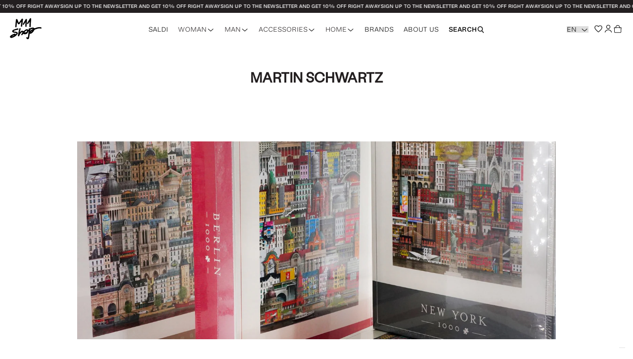

--- FILE ---
content_type: text/html; charset=utf-8
request_url: https://m11shop.eu/en/collections/martin-schwartz
body_size: 28287
content:
<!doctype html>
<html lang="en" style="scroll-behavior: smooth;">
  <head>
    <meta name="google-site-verification" content="0WvLb2dYgehhAAt1h7pG5Kfu_G2HnnpP0unjO32J_qs" />
    <meta name="google-site-verification" content="jd2nfvkkgmcShvLGmvlAYUfIEhNNrOFo6sZ3nVhHbqM" />
    <meta charset="utf-8">
    <meta http-equiv="X-UA-Compatible" content="IE=edge">
    <meta name="viewport" content="width=device-width, initial-scale=1.0"><link rel="icon" type="image/png" href="//m11shop.eu/cdn/shop/files/android-chrome-256x256.png?crop=center&height=32&v=1677098638&width=32">

<title>
  Martin Schwartz: Designer Accessories | M11
</title>

<meta name="description" content="Discover exclusive designer accessories from Martin Schwartz. Visit the official M11 online shop now.">

<meta property="og:site_name" content="M11">
<meta property="og:url" content="https://m11shop.eu/en/collections/martin-schwartz">
<meta property="og:title" content="Martin Schwartz: Designer Accessories | M11">
<meta property="og:type" content="website">
<meta property="og:description" content="Discover exclusive designer accessories from Martin Schwartz. Visit the official M11 online shop now."><meta property="og:image" content="http://m11shop.eu/cdn/shop/collections/PUZZLE-1000-PCS-ALL-MARTIN-SCHWARTZ.jpg?v=1698147613">
  <meta property="og:image:secure_url" content="https://m11shop.eu/cdn/shop/collections/PUZZLE-1000-PCS-ALL-MARTIN-SCHWARTZ.jpg?v=1698147613">
  <meta property="og:image:width" content="1813">
  <meta property="og:image:height" content="1215"><meta name="twitter:card" content="summary_large_image">
<meta name="twitter:title" content="Martin Schwartz: Designer Accessories | M11">
<meta name="twitter:description" content="Discover exclusive designer accessories from Martin Schwartz. Visit the official M11 online shop now.">

    <!-- Browser color mobile -->
    <meta name="theme-color" content="#000000">
    <!-- SCDN preconnect -->
    <link rel="preconnect" href="https://cdn.shopify.com" crossorigin>
    <!-- Styles // From general.scss -->
    <link href="//m11shop.eu/cdn/shop/t/4/assets/theme.css?v=14110627955581083601726731101" rel="stylesheet" type="text/css" media="all" />
<link href="//m11shop.eu/cdn/shop/t/4/assets/offline-customer-form.css?v=18689410944985513621719302935" rel="stylesheet" type="text/css" media="all" /><script>window.performance && window.performance.mark && window.performance.mark('shopify.content_for_header.start');</script><meta name="google-site-verification" content="O5PGJdhZW04eC8Lcd7DMyuMxFOYZGnrMwOh6slqQ07Q">
<meta name="facebook-domain-verification" content="kg2oal0u3pxik57ifkzxsz90lj9g5v">
<meta id="shopify-digital-wallet" name="shopify-digital-wallet" content="/71644414260/digital_wallets/dialog">
<meta name="shopify-checkout-api-token" content="fb93193992f50a2c712621c6044d7ef6">
<meta id="in-context-paypal-metadata" data-shop-id="71644414260" data-venmo-supported="false" data-environment="production" data-locale="en_US" data-paypal-v4="true" data-currency="EUR">
<link rel="alternate" type="application/atom+xml" title="Feed" href="/en/collections/martin-schwartz.atom" />
<link rel="alternate" hreflang="x-default" href="https://m11shop.eu/collections/martin-schwartz">
<link rel="alternate" hreflang="it" href="https://m11shop.eu/collections/martin-schwartz">
<link rel="alternate" hreflang="en" href="https://m11shop.eu/en/collections/martin-schwartz">
<link rel="alternate" type="application/json+oembed" href="https://m11shop.eu/en/collections/martin-schwartz.oembed">
<script async="async" src="/checkouts/internal/preloads.js?locale=en-IT"></script>
<link rel="preconnect" href="https://shop.app" crossorigin="anonymous">
<script async="async" src="https://shop.app/checkouts/internal/preloads.js?locale=en-IT&shop_id=71644414260" crossorigin="anonymous"></script>
<script id="apple-pay-shop-capabilities" type="application/json">{"shopId":71644414260,"countryCode":"IT","currencyCode":"EUR","merchantCapabilities":["supports3DS"],"merchantId":"gid:\/\/shopify\/Shop\/71644414260","merchantName":"M11","requiredBillingContactFields":["postalAddress","email","phone"],"requiredShippingContactFields":["postalAddress","email","phone"],"shippingType":"shipping","supportedNetworks":["visa","maestro","masterCard","amex"],"total":{"type":"pending","label":"M11","amount":"1.00"},"shopifyPaymentsEnabled":true,"supportsSubscriptions":true}</script>
<script id="shopify-features" type="application/json">{"accessToken":"fb93193992f50a2c712621c6044d7ef6","betas":["rich-media-storefront-analytics"],"domain":"m11shop.eu","predictiveSearch":true,"shopId":71644414260,"locale":"en"}</script>
<script>var Shopify = Shopify || {};
Shopify.shop = "madrara11.myshopify.com";
Shopify.locale = "en";
Shopify.currency = {"active":"EUR","rate":"1.0"};
Shopify.country = "IT";
Shopify.theme = {"name":"PROD | M11 Shop","id":145027694900,"schema_name":"Dawn","schema_version":"2.4.0","theme_store_id":null,"role":"main"};
Shopify.theme.handle = "null";
Shopify.theme.style = {"id":null,"handle":null};
Shopify.cdnHost = "m11shop.eu/cdn";
Shopify.routes = Shopify.routes || {};
Shopify.routes.root = "/en/";</script>
<script type="module">!function(o){(o.Shopify=o.Shopify||{}).modules=!0}(window);</script>
<script>!function(o){function n(){var o=[];function n(){o.push(Array.prototype.slice.apply(arguments))}return n.q=o,n}var t=o.Shopify=o.Shopify||{};t.loadFeatures=n(),t.autoloadFeatures=n()}(window);</script>
<script>
  window.ShopifyPay = window.ShopifyPay || {};
  window.ShopifyPay.apiHost = "shop.app\/pay";
  window.ShopifyPay.redirectState = null;
</script>
<script id="shop-js-analytics" type="application/json">{"pageType":"collection"}</script>
<script defer="defer" async type="module" src="//m11shop.eu/cdn/shopifycloud/shop-js/modules/v2/client.init-shop-cart-sync_C5BV16lS.en.esm.js"></script>
<script defer="defer" async type="module" src="//m11shop.eu/cdn/shopifycloud/shop-js/modules/v2/chunk.common_CygWptCX.esm.js"></script>
<script type="module">
  await import("//m11shop.eu/cdn/shopifycloud/shop-js/modules/v2/client.init-shop-cart-sync_C5BV16lS.en.esm.js");
await import("//m11shop.eu/cdn/shopifycloud/shop-js/modules/v2/chunk.common_CygWptCX.esm.js");

  window.Shopify.SignInWithShop?.initShopCartSync?.({"fedCMEnabled":true,"windoidEnabled":true});

</script>
<script>
  window.Shopify = window.Shopify || {};
  if (!window.Shopify.featureAssets) window.Shopify.featureAssets = {};
  window.Shopify.featureAssets['shop-js'] = {"shop-cart-sync":["modules/v2/client.shop-cart-sync_ZFArdW7E.en.esm.js","modules/v2/chunk.common_CygWptCX.esm.js"],"init-fed-cm":["modules/v2/client.init-fed-cm_CmiC4vf6.en.esm.js","modules/v2/chunk.common_CygWptCX.esm.js"],"shop-button":["modules/v2/client.shop-button_tlx5R9nI.en.esm.js","modules/v2/chunk.common_CygWptCX.esm.js"],"shop-cash-offers":["modules/v2/client.shop-cash-offers_DOA2yAJr.en.esm.js","modules/v2/chunk.common_CygWptCX.esm.js","modules/v2/chunk.modal_D71HUcav.esm.js"],"init-windoid":["modules/v2/client.init-windoid_sURxWdc1.en.esm.js","modules/v2/chunk.common_CygWptCX.esm.js"],"shop-toast-manager":["modules/v2/client.shop-toast-manager_ClPi3nE9.en.esm.js","modules/v2/chunk.common_CygWptCX.esm.js"],"init-shop-email-lookup-coordinator":["modules/v2/client.init-shop-email-lookup-coordinator_B8hsDcYM.en.esm.js","modules/v2/chunk.common_CygWptCX.esm.js"],"init-shop-cart-sync":["modules/v2/client.init-shop-cart-sync_C5BV16lS.en.esm.js","modules/v2/chunk.common_CygWptCX.esm.js"],"avatar":["modules/v2/client.avatar_BTnouDA3.en.esm.js"],"pay-button":["modules/v2/client.pay-button_FdsNuTd3.en.esm.js","modules/v2/chunk.common_CygWptCX.esm.js"],"init-customer-accounts":["modules/v2/client.init-customer-accounts_DxDtT_ad.en.esm.js","modules/v2/client.shop-login-button_C5VAVYt1.en.esm.js","modules/v2/chunk.common_CygWptCX.esm.js","modules/v2/chunk.modal_D71HUcav.esm.js"],"init-shop-for-new-customer-accounts":["modules/v2/client.init-shop-for-new-customer-accounts_ChsxoAhi.en.esm.js","modules/v2/client.shop-login-button_C5VAVYt1.en.esm.js","modules/v2/chunk.common_CygWptCX.esm.js","modules/v2/chunk.modal_D71HUcav.esm.js"],"shop-login-button":["modules/v2/client.shop-login-button_C5VAVYt1.en.esm.js","modules/v2/chunk.common_CygWptCX.esm.js","modules/v2/chunk.modal_D71HUcav.esm.js"],"init-customer-accounts-sign-up":["modules/v2/client.init-customer-accounts-sign-up_CPSyQ0Tj.en.esm.js","modules/v2/client.shop-login-button_C5VAVYt1.en.esm.js","modules/v2/chunk.common_CygWptCX.esm.js","modules/v2/chunk.modal_D71HUcav.esm.js"],"shop-follow-button":["modules/v2/client.shop-follow-button_Cva4Ekp9.en.esm.js","modules/v2/chunk.common_CygWptCX.esm.js","modules/v2/chunk.modal_D71HUcav.esm.js"],"checkout-modal":["modules/v2/client.checkout-modal_BPM8l0SH.en.esm.js","modules/v2/chunk.common_CygWptCX.esm.js","modules/v2/chunk.modal_D71HUcav.esm.js"],"lead-capture":["modules/v2/client.lead-capture_Bi8yE_yS.en.esm.js","modules/v2/chunk.common_CygWptCX.esm.js","modules/v2/chunk.modal_D71HUcav.esm.js"],"shop-login":["modules/v2/client.shop-login_D6lNrXab.en.esm.js","modules/v2/chunk.common_CygWptCX.esm.js","modules/v2/chunk.modal_D71HUcav.esm.js"],"payment-terms":["modules/v2/client.payment-terms_CZxnsJam.en.esm.js","modules/v2/chunk.common_CygWptCX.esm.js","modules/v2/chunk.modal_D71HUcav.esm.js"]};
</script>
<script>(function() {
  var isLoaded = false;
  function asyncLoad() {
    if (isLoaded) return;
    isLoaded = true;
    var urls = ["https:\/\/packlink-spf-pro.appspot.com\/platform\/PRO\/checkout\/thankYouScript?v=8\u0026shop=madrara11.myshopify.com","https:\/\/static.klaviyo.com\/onsite\/js\/klaviyo.js?company_id=SmQwSw\u0026shop=madrara11.myshopify.com","https:\/\/static.klaviyo.com\/onsite\/js\/klaviyo.js?company_id=SmQwSw\u0026shop=madrara11.myshopify.com"];
    for (var i = 0; i < urls.length; i++) {
      var s = document.createElement('script');
      s.type = 'text/javascript';
      s.async = true;
      s.src = urls[i];
      var x = document.getElementsByTagName('script')[0];
      x.parentNode.insertBefore(s, x);
    }
  };
  if(window.attachEvent) {
    window.attachEvent('onload', asyncLoad);
  } else {
    window.addEventListener('load', asyncLoad, false);
  }
})();</script>
<script id="__st">var __st={"a":71644414260,"offset":3600,"reqid":"cb21723d-7a2a-442e-bb3f-0f0ea1726015-1768748279","pageurl":"m11shop.eu\/en\/collections\/martin-schwartz","u":"1818f4cde30c","p":"collection","rtyp":"collection","rid":441889095988};</script>
<script>window.ShopifyPaypalV4VisibilityTracking = true;</script>
<script id="captcha-bootstrap">!function(){'use strict';const t='contact',e='account',n='new_comment',o=[[t,t],['blogs',n],['comments',n],[t,'customer']],c=[[e,'customer_login'],[e,'guest_login'],[e,'recover_customer_password'],[e,'create_customer']],r=t=>t.map((([t,e])=>`form[action*='/${t}']:not([data-nocaptcha='true']) input[name='form_type'][value='${e}']`)).join(','),a=t=>()=>t?[...document.querySelectorAll(t)].map((t=>t.form)):[];function s(){const t=[...o],e=r(t);return a(e)}const i='password',u='form_key',d=['recaptcha-v3-token','g-recaptcha-response','h-captcha-response',i],f=()=>{try{return window.sessionStorage}catch{return}},m='__shopify_v',_=t=>t.elements[u];function p(t,e,n=!1){try{const o=window.sessionStorage,c=JSON.parse(o.getItem(e)),{data:r}=function(t){const{data:e,action:n}=t;return t[m]||n?{data:e,action:n}:{data:t,action:n}}(c);for(const[e,n]of Object.entries(r))t.elements[e]&&(t.elements[e].value=n);n&&o.removeItem(e)}catch(o){console.error('form repopulation failed',{error:o})}}const l='form_type',E='cptcha';function T(t){t.dataset[E]=!0}const w=window,h=w.document,L='Shopify',v='ce_forms',y='captcha';let A=!1;((t,e)=>{const n=(g='f06e6c50-85a8-45c8-87d0-21a2b65856fe',I='https://cdn.shopify.com/shopifycloud/storefront-forms-hcaptcha/ce_storefront_forms_captcha_hcaptcha.v1.5.2.iife.js',D={infoText:'Protected by hCaptcha',privacyText:'Privacy',termsText:'Terms'},(t,e,n)=>{const o=w[L][v],c=o.bindForm;if(c)return c(t,g,e,D).then(n);var r;o.q.push([[t,g,e,D],n]),r=I,A||(h.body.append(Object.assign(h.createElement('script'),{id:'captcha-provider',async:!0,src:r})),A=!0)});var g,I,D;w[L]=w[L]||{},w[L][v]=w[L][v]||{},w[L][v].q=[],w[L][y]=w[L][y]||{},w[L][y].protect=function(t,e){n(t,void 0,e),T(t)},Object.freeze(w[L][y]),function(t,e,n,w,h,L){const[v,y,A,g]=function(t,e,n){const i=e?o:[],u=t?c:[],d=[...i,...u],f=r(d),m=r(i),_=r(d.filter((([t,e])=>n.includes(e))));return[a(f),a(m),a(_),s()]}(w,h,L),I=t=>{const e=t.target;return e instanceof HTMLFormElement?e:e&&e.form},D=t=>v().includes(t);t.addEventListener('submit',(t=>{const e=I(t);if(!e)return;const n=D(e)&&!e.dataset.hcaptchaBound&&!e.dataset.recaptchaBound,o=_(e),c=g().includes(e)&&(!o||!o.value);(n||c)&&t.preventDefault(),c&&!n&&(function(t){try{if(!f())return;!function(t){const e=f();if(!e)return;const n=_(t);if(!n)return;const o=n.value;o&&e.removeItem(o)}(t);const e=Array.from(Array(32),(()=>Math.random().toString(36)[2])).join('');!function(t,e){_(t)||t.append(Object.assign(document.createElement('input'),{type:'hidden',name:u})),t.elements[u].value=e}(t,e),function(t,e){const n=f();if(!n)return;const o=[...t.querySelectorAll(`input[type='${i}']`)].map((({name:t})=>t)),c=[...d,...o],r={};for(const[a,s]of new FormData(t).entries())c.includes(a)||(r[a]=s);n.setItem(e,JSON.stringify({[m]:1,action:t.action,data:r}))}(t,e)}catch(e){console.error('failed to persist form',e)}}(e),e.submit())}));const S=(t,e)=>{t&&!t.dataset[E]&&(n(t,e.some((e=>e===t))),T(t))};for(const o of['focusin','change'])t.addEventListener(o,(t=>{const e=I(t);D(e)&&S(e,y())}));const B=e.get('form_key'),M=e.get(l),P=B&&M;t.addEventListener('DOMContentLoaded',(()=>{const t=y();if(P)for(const e of t)e.elements[l].value===M&&p(e,B);[...new Set([...A(),...v().filter((t=>'true'===t.dataset.shopifyCaptcha))])].forEach((e=>S(e,t)))}))}(h,new URLSearchParams(w.location.search),n,t,e,['guest_login'])})(!0,!0)}();</script>
<script integrity="sha256-4kQ18oKyAcykRKYeNunJcIwy7WH5gtpwJnB7kiuLZ1E=" data-source-attribution="shopify.loadfeatures" defer="defer" src="//m11shop.eu/cdn/shopifycloud/storefront/assets/storefront/load_feature-a0a9edcb.js" crossorigin="anonymous"></script>
<script crossorigin="anonymous" defer="defer" src="//m11shop.eu/cdn/shopifycloud/storefront/assets/shopify_pay/storefront-65b4c6d7.js?v=20250812"></script>
<script data-source-attribution="shopify.dynamic_checkout.dynamic.init">var Shopify=Shopify||{};Shopify.PaymentButton=Shopify.PaymentButton||{isStorefrontPortableWallets:!0,init:function(){window.Shopify.PaymentButton.init=function(){};var t=document.createElement("script");t.src="https://m11shop.eu/cdn/shopifycloud/portable-wallets/latest/portable-wallets.en.js",t.type="module",document.head.appendChild(t)}};
</script>
<script data-source-attribution="shopify.dynamic_checkout.buyer_consent">
  function portableWalletsHideBuyerConsent(e){var t=document.getElementById("shopify-buyer-consent"),n=document.getElementById("shopify-subscription-policy-button");t&&n&&(t.classList.add("hidden"),t.setAttribute("aria-hidden","true"),n.removeEventListener("click",e))}function portableWalletsShowBuyerConsent(e){var t=document.getElementById("shopify-buyer-consent"),n=document.getElementById("shopify-subscription-policy-button");t&&n&&(t.classList.remove("hidden"),t.removeAttribute("aria-hidden"),n.addEventListener("click",e))}window.Shopify?.PaymentButton&&(window.Shopify.PaymentButton.hideBuyerConsent=portableWalletsHideBuyerConsent,window.Shopify.PaymentButton.showBuyerConsent=portableWalletsShowBuyerConsent);
</script>
<script data-source-attribution="shopify.dynamic_checkout.cart.bootstrap">document.addEventListener("DOMContentLoaded",(function(){function t(){return document.querySelector("shopify-accelerated-checkout-cart, shopify-accelerated-checkout")}if(t())Shopify.PaymentButton.init();else{new MutationObserver((function(e,n){t()&&(Shopify.PaymentButton.init(),n.disconnect())})).observe(document.body,{childList:!0,subtree:!0})}}));
</script>
<link id="shopify-accelerated-checkout-styles" rel="stylesheet" media="screen" href="https://m11shop.eu/cdn/shopifycloud/portable-wallets/latest/accelerated-checkout-backwards-compat.css" crossorigin="anonymous">
<style id="shopify-accelerated-checkout-cart">
        #shopify-buyer-consent {
  margin-top: 1em;
  display: inline-block;
  width: 100%;
}

#shopify-buyer-consent.hidden {
  display: none;
}

#shopify-subscription-policy-button {
  background: none;
  border: none;
  padding: 0;
  text-decoration: underline;
  font-size: inherit;
  cursor: pointer;
}

#shopify-subscription-policy-button::before {
  box-shadow: none;
}

      </style>

<script>window.performance && window.performance.mark && window.performance.mark('shopify.content_for_header.end');</script>



    <script>
      window.cartData = { currency: '€' };
    </script>

    <!-- Render Iubenda -->
  <script type="text/javascript">
    var _iub = _iub || [];
    _iub.csConfiguration = {
      askConsentAtCookiePolicyUpdate: true,
      countryDetection: true,
      enableFadp: true,
      enableLgpd: true,
      enableUspr: true,
      lgpdAppliesGlobally: false,
      perPurposeConsent: true,
      siteId: 3662686,
      whitelabel: false,
      cookiePolicyId: 51551637,
      lang: 'en-GB',
      banner: {
        acceptButtonDisplay: true,
        closeButtonRejects: true,
        customizeButtonDisplay: true,
        explicitWithdrawal: true,
        listPurposes: true,
        ownerName: 'MADRARA11 SRL',
        position: 'float-top-center',
        rejectButtonDisplay: true,
        showPurposesToggles: true,
        showTitle: false,
        showTotalNumberOfProviders: true,
      },
    };

    var onPreferenceFirstExpressedCallback = function (consent) {
      var shopifyPurposes = {
        analytics: [4, 's'],
        marketing: [5, 'adv'],
        preferences: [2, 3],
        sale_of_data: ['s', 'sh'],
      };
      var expressedConsent = {};
      Object.keys(shopifyPurposes).forEach(function (purposeItem) {
        var purposeExpressed = null;
        shopifyPurposes[purposeItem].forEach((item) => {
          if (consent.purposes && typeof consent.purposes[item] === 'boolean') {
            purposeExpressed = consent.purposes[item];
          }
          if (consent.uspr && typeof consent.uspr[item] === 'boolean' && purposeExpressed !== false) {
            purposeExpressed = consent.uspr[item];
          }
        });

        if (typeof purposeExpressed === 'boolean') {
          expressedConsent[purposeItem] = purposeExpressed;
        }
      });
      window.Shopify.customerPrivacy.setTrackingConsent(expressedConsent, function () {});
    };
    if (typeof _iub.csConfiguration.callback === 'object') {
      _iub.csConfiguration.callback.onPreferenceFirstExpressed = onPreferenceFirstExpressedCallback;
    } else {
      _iub.csConfiguration.callback = {
        onPreferenceFirstExpressed: onPreferenceFirstExpressedCallback,
      };
    }
  </script>
  <script type="text/javascript" src="//cs.iubenda.com/sync/3662686.js"></script>
  <script type="text/javascript" src="//cdn.iubenda.com/cs/gpp/stub.js"></script>
  <script type="text/javascript" src="//cdn.iubenda.com/cs/iubenda_cs.js" charset="UTF-8" async></script>
  <style>
    .iubenda-uspr-btn[data-tp-float] {
      display: none !important;
    }
  </style>

  <script type="text/javascript">
    window.Shopify.loadFeatures(
      [
        {
          name: 'consent-tracking-api',
          version: '0.1',
        },
      ],
      function (error) {
        if (error) {
          throw error;
        }
      }
    );
  </script>

<!-- Google Tag Manager -->
    <script>
      (function(w,d,s,l,i){w[l]=w[l]||[];w[l].push({'gtm.start':
      new Date().getTime(),event:'gtm.js'});var f=d.getElementsByTagName(s)[0],
      j=d.createElement(s),dl=l!='dataLayer'?'&l='+l:'';j.async=true;j.src=
      'https://www.googletagmanager.com/gtm.js?id='+i+dl;f.parentNode.insertBefore(j,f);
      })(window,document,'script','dataLayer','GTM-NXNKW2T');
    </script>
    <!-- End Google Tag Manager -->

    <!-- Meta Pixel Code -->
<script>
!function(f,b,e,v,n,t,s)
{if(f.fbq)return;n=f.fbq=function(){n.callMethod?
n.callMethod.apply(n,arguments):n.queue.push(arguments)};
if(!f._fbq)f._fbq=n;n.push=n;n.loaded=!0;n.version='2.0';
n.queue=[];t=b.createElement(e);t.async=!0;
t.src=v;s=b.getElementsByTagName(e)[0];
s.parentNode.insertBefore(t,s)}(window, document,'script',
'https://connect.facebook.net/en_US/fbevents.js');
fbq('init', '3904064146547521');
fbq('track', 'PageView');
</script>
<noscript><img height="1" width="1" style="display:none"
src="https://www.facebook.com/tr?id=3904064146547521&ev=PageView&noscript=1"
/></noscript>
<!-- End Meta Pixel Code -->
  <!-- BEGIN app block: shopify://apps/klaviyo-email-marketing-sms/blocks/klaviyo-onsite-embed/2632fe16-c075-4321-a88b-50b567f42507 -->












  <script async src="https://static.klaviyo.com/onsite/js/SmQwSw/klaviyo.js?company_id=SmQwSw"></script>
  <script>!function(){if(!window.klaviyo){window._klOnsite=window._klOnsite||[];try{window.klaviyo=new Proxy({},{get:function(n,i){return"push"===i?function(){var n;(n=window._klOnsite).push.apply(n,arguments)}:function(){for(var n=arguments.length,o=new Array(n),w=0;w<n;w++)o[w]=arguments[w];var t="function"==typeof o[o.length-1]?o.pop():void 0,e=new Promise((function(n){window._klOnsite.push([i].concat(o,[function(i){t&&t(i),n(i)}]))}));return e}}})}catch(n){window.klaviyo=window.klaviyo||[],window.klaviyo.push=function(){var n;(n=window._klOnsite).push.apply(n,arguments)}}}}();</script>

  




  <script>
    window.klaviyoReviewsProductDesignMode = false
  </script>







<!-- END app block --><link rel="canonical" href="https://m11shop.eu/en/collections/martin-schwartz">
<link href="https://monorail-edge.shopifysvc.com" rel="dns-prefetch">
<script>(function(){if ("sendBeacon" in navigator && "performance" in window) {try {var session_token_from_headers = performance.getEntriesByType('navigation')[0].serverTiming.find(x => x.name == '_s').description;} catch {var session_token_from_headers = undefined;}var session_cookie_matches = document.cookie.match(/_shopify_s=([^;]*)/);var session_token_from_cookie = session_cookie_matches && session_cookie_matches.length === 2 ? session_cookie_matches[1] : "";var session_token = session_token_from_headers || session_token_from_cookie || "";function handle_abandonment_event(e) {var entries = performance.getEntries().filter(function(entry) {return /monorail-edge.shopifysvc.com/.test(entry.name);});if (!window.abandonment_tracked && entries.length === 0) {window.abandonment_tracked = true;var currentMs = Date.now();var navigation_start = performance.timing.navigationStart;var payload = {shop_id: 71644414260,url: window.location.href,navigation_start,duration: currentMs - navigation_start,session_token,page_type: "collection"};window.navigator.sendBeacon("https://monorail-edge.shopifysvc.com/v1/produce", JSON.stringify({schema_id: "online_store_buyer_site_abandonment/1.1",payload: payload,metadata: {event_created_at_ms: currentMs,event_sent_at_ms: currentMs}}));}}window.addEventListener('pagehide', handle_abandonment_event);}}());</script>
<script id="web-pixels-manager-setup">(function e(e,d,r,n,o){if(void 0===o&&(o={}),!Boolean(null===(a=null===(i=window.Shopify)||void 0===i?void 0:i.analytics)||void 0===a?void 0:a.replayQueue)){var i,a;window.Shopify=window.Shopify||{};var t=window.Shopify;t.analytics=t.analytics||{};var s=t.analytics;s.replayQueue=[],s.publish=function(e,d,r){return s.replayQueue.push([e,d,r]),!0};try{self.performance.mark("wpm:start")}catch(e){}var l=function(){var e={modern:/Edge?\/(1{2}[4-9]|1[2-9]\d|[2-9]\d{2}|\d{4,})\.\d+(\.\d+|)|Firefox\/(1{2}[4-9]|1[2-9]\d|[2-9]\d{2}|\d{4,})\.\d+(\.\d+|)|Chrom(ium|e)\/(9{2}|\d{3,})\.\d+(\.\d+|)|(Maci|X1{2}).+ Version\/(15\.\d+|(1[6-9]|[2-9]\d|\d{3,})\.\d+)([,.]\d+|)( \(\w+\)|)( Mobile\/\w+|) Safari\/|Chrome.+OPR\/(9{2}|\d{3,})\.\d+\.\d+|(CPU[ +]OS|iPhone[ +]OS|CPU[ +]iPhone|CPU IPhone OS|CPU iPad OS)[ +]+(15[._]\d+|(1[6-9]|[2-9]\d|\d{3,})[._]\d+)([._]\d+|)|Android:?[ /-](13[3-9]|1[4-9]\d|[2-9]\d{2}|\d{4,})(\.\d+|)(\.\d+|)|Android.+Firefox\/(13[5-9]|1[4-9]\d|[2-9]\d{2}|\d{4,})\.\d+(\.\d+|)|Android.+Chrom(ium|e)\/(13[3-9]|1[4-9]\d|[2-9]\d{2}|\d{4,})\.\d+(\.\d+|)|SamsungBrowser\/([2-9]\d|\d{3,})\.\d+/,legacy:/Edge?\/(1[6-9]|[2-9]\d|\d{3,})\.\d+(\.\d+|)|Firefox\/(5[4-9]|[6-9]\d|\d{3,})\.\d+(\.\d+|)|Chrom(ium|e)\/(5[1-9]|[6-9]\d|\d{3,})\.\d+(\.\d+|)([\d.]+$|.*Safari\/(?![\d.]+ Edge\/[\d.]+$))|(Maci|X1{2}).+ Version\/(10\.\d+|(1[1-9]|[2-9]\d|\d{3,})\.\d+)([,.]\d+|)( \(\w+\)|)( Mobile\/\w+|) Safari\/|Chrome.+OPR\/(3[89]|[4-9]\d|\d{3,})\.\d+\.\d+|(CPU[ +]OS|iPhone[ +]OS|CPU[ +]iPhone|CPU IPhone OS|CPU iPad OS)[ +]+(10[._]\d+|(1[1-9]|[2-9]\d|\d{3,})[._]\d+)([._]\d+|)|Android:?[ /-](13[3-9]|1[4-9]\d|[2-9]\d{2}|\d{4,})(\.\d+|)(\.\d+|)|Mobile Safari.+OPR\/([89]\d|\d{3,})\.\d+\.\d+|Android.+Firefox\/(13[5-9]|1[4-9]\d|[2-9]\d{2}|\d{4,})\.\d+(\.\d+|)|Android.+Chrom(ium|e)\/(13[3-9]|1[4-9]\d|[2-9]\d{2}|\d{4,})\.\d+(\.\d+|)|Android.+(UC? ?Browser|UCWEB|U3)[ /]?(15\.([5-9]|\d{2,})|(1[6-9]|[2-9]\d|\d{3,})\.\d+)\.\d+|SamsungBrowser\/(5\.\d+|([6-9]|\d{2,})\.\d+)|Android.+MQ{2}Browser\/(14(\.(9|\d{2,})|)|(1[5-9]|[2-9]\d|\d{3,})(\.\d+|))(\.\d+|)|K[Aa][Ii]OS\/(3\.\d+|([4-9]|\d{2,})\.\d+)(\.\d+|)/},d=e.modern,r=e.legacy,n=navigator.userAgent;return n.match(d)?"modern":n.match(r)?"legacy":"unknown"}(),u="modern"===l?"modern":"legacy",c=(null!=n?n:{modern:"",legacy:""})[u],f=function(e){return[e.baseUrl,"/wpm","/b",e.hashVersion,"modern"===e.buildTarget?"m":"l",".js"].join("")}({baseUrl:d,hashVersion:r,buildTarget:u}),m=function(e){var d=e.version,r=e.bundleTarget,n=e.surface,o=e.pageUrl,i=e.monorailEndpoint;return{emit:function(e){var a=e.status,t=e.errorMsg,s=(new Date).getTime(),l=JSON.stringify({metadata:{event_sent_at_ms:s},events:[{schema_id:"web_pixels_manager_load/3.1",payload:{version:d,bundle_target:r,page_url:o,status:a,surface:n,error_msg:t},metadata:{event_created_at_ms:s}}]});if(!i)return console&&console.warn&&console.warn("[Web Pixels Manager] No Monorail endpoint provided, skipping logging."),!1;try{return self.navigator.sendBeacon.bind(self.navigator)(i,l)}catch(e){}var u=new XMLHttpRequest;try{return u.open("POST",i,!0),u.setRequestHeader("Content-Type","text/plain"),u.send(l),!0}catch(e){return console&&console.warn&&console.warn("[Web Pixels Manager] Got an unhandled error while logging to Monorail."),!1}}}}({version:r,bundleTarget:l,surface:e.surface,pageUrl:self.location.href,monorailEndpoint:e.monorailEndpoint});try{o.browserTarget=l,function(e){var d=e.src,r=e.async,n=void 0===r||r,o=e.onload,i=e.onerror,a=e.sri,t=e.scriptDataAttributes,s=void 0===t?{}:t,l=document.createElement("script"),u=document.querySelector("head"),c=document.querySelector("body");if(l.async=n,l.src=d,a&&(l.integrity=a,l.crossOrigin="anonymous"),s)for(var f in s)if(Object.prototype.hasOwnProperty.call(s,f))try{l.dataset[f]=s[f]}catch(e){}if(o&&l.addEventListener("load",o),i&&l.addEventListener("error",i),u)u.appendChild(l);else{if(!c)throw new Error("Did not find a head or body element to append the script");c.appendChild(l)}}({src:f,async:!0,onload:function(){if(!function(){var e,d;return Boolean(null===(d=null===(e=window.Shopify)||void 0===e?void 0:e.analytics)||void 0===d?void 0:d.initialized)}()){var d=window.webPixelsManager.init(e)||void 0;if(d){var r=window.Shopify.analytics;r.replayQueue.forEach((function(e){var r=e[0],n=e[1],o=e[2];d.publishCustomEvent(r,n,o)})),r.replayQueue=[],r.publish=d.publishCustomEvent,r.visitor=d.visitor,r.initialized=!0}}},onerror:function(){return m.emit({status:"failed",errorMsg:"".concat(f," has failed to load")})},sri:function(e){var d=/^sha384-[A-Za-z0-9+/=]+$/;return"string"==typeof e&&d.test(e)}(c)?c:"",scriptDataAttributes:o}),m.emit({status:"loading"})}catch(e){m.emit({status:"failed",errorMsg:(null==e?void 0:e.message)||"Unknown error"})}}})({shopId: 71644414260,storefrontBaseUrl: "https://m11shop.eu",extensionsBaseUrl: "https://extensions.shopifycdn.com/cdn/shopifycloud/web-pixels-manager",monorailEndpoint: "https://monorail-edge.shopifysvc.com/unstable/produce_batch",surface: "storefront-renderer",enabledBetaFlags: ["2dca8a86"],webPixelsConfigList: [{"id":"3487596890","configuration":"{\"accountID\":\"SmQwSw\",\"webPixelConfig\":\"eyJlbmFibGVBZGRlZFRvQ2FydEV2ZW50cyI6IHRydWV9\"}","eventPayloadVersion":"v1","runtimeContext":"STRICT","scriptVersion":"524f6c1ee37bacdca7657a665bdca589","type":"APP","apiClientId":123074,"privacyPurposes":["ANALYTICS","MARKETING"],"dataSharingAdjustments":{"protectedCustomerApprovalScopes":["read_customer_address","read_customer_email","read_customer_name","read_customer_personal_data","read_customer_phone"]}},{"id":"2364178778","configuration":"{\"config\":\"{\\\"google_tag_ids\\\":[\\\"G-64JJFMGXH3\\\",\\\"AW-11145744360\\\",\\\"GT-57Z64NWB\\\"],\\\"target_country\\\":\\\"ZZ\\\",\\\"gtag_events\\\":[{\\\"type\\\":\\\"begin_checkout\\\",\\\"action_label\\\":[\\\"G-64JJFMGXH3\\\",\\\"AW-11145744360\\\/qw5eCIjU9LcbEOif2sIp\\\"]},{\\\"type\\\":\\\"search\\\",\\\"action_label\\\":[\\\"G-64JJFMGXH3\\\",\\\"AW-11145744360\\\/BMusCJTU9LcbEOif2sIp\\\"]},{\\\"type\\\":\\\"view_item\\\",\\\"action_label\\\":[\\\"G-64JJFMGXH3\\\",\\\"AW-11145744360\\\/CcSRCJHU9LcbEOif2sIp\\\",\\\"MC-D002QZSLRJ\\\"]},{\\\"type\\\":\\\"purchase\\\",\\\"action_label\\\":[\\\"G-64JJFMGXH3\\\",\\\"AW-11145744360\\\/I3CuCM2m7LcbEOif2sIp\\\",\\\"MC-D002QZSLRJ\\\",\\\"AW-11145744360\\\/ryRhCIyd6twaEOif2sIp\\\",\\\"AW-11145744360\\\/M6NHCJyS9dwaEOif2sIp\\\"]},{\\\"type\\\":\\\"page_view\\\",\\\"action_label\\\":[\\\"G-64JJFMGXH3\\\",\\\"AW-11145744360\\\/sRs3CI7U9LcbEOif2sIp\\\",\\\"MC-D002QZSLRJ\\\"]},{\\\"type\\\":\\\"add_payment_info\\\",\\\"action_label\\\":[\\\"G-64JJFMGXH3\\\",\\\"AW-11145744360\\\/AKJiCJfU9LcbEOif2sIp\\\"]},{\\\"type\\\":\\\"add_to_cart\\\",\\\"action_label\\\":[\\\"G-64JJFMGXH3\\\",\\\"AW-11145744360\\\/ILOJCIvU9LcbEOif2sIp\\\"]}],\\\"enable_monitoring_mode\\\":false}\"}","eventPayloadVersion":"v1","runtimeContext":"OPEN","scriptVersion":"b2a88bafab3e21179ed38636efcd8a93","type":"APP","apiClientId":1780363,"privacyPurposes":[],"dataSharingAdjustments":{"protectedCustomerApprovalScopes":["read_customer_address","read_customer_email","read_customer_name","read_customer_personal_data","read_customer_phone"]}},{"id":"423067994","configuration":"{\"pixel_id\":\"2212777962258864\",\"pixel_type\":\"facebook_pixel\",\"metaapp_system_user_token\":\"-\"}","eventPayloadVersion":"v1","runtimeContext":"OPEN","scriptVersion":"ca16bc87fe92b6042fbaa3acc2fbdaa6","type":"APP","apiClientId":2329312,"privacyPurposes":["ANALYTICS","MARKETING","SALE_OF_DATA"],"dataSharingAdjustments":{"protectedCustomerApprovalScopes":["read_customer_address","read_customer_email","read_customer_name","read_customer_personal_data","read_customer_phone"]}},{"id":"236421466","eventPayloadVersion":"1","runtimeContext":"LAX","scriptVersion":"1","type":"CUSTOM","privacyPurposes":["ANALYTICS","MARKETING","SALE_OF_DATA"],"name":"Google Ads Conversion"},{"id":"shopify-app-pixel","configuration":"{}","eventPayloadVersion":"v1","runtimeContext":"STRICT","scriptVersion":"0450","apiClientId":"shopify-pixel","type":"APP","privacyPurposes":["ANALYTICS","MARKETING"]},{"id":"shopify-custom-pixel","eventPayloadVersion":"v1","runtimeContext":"LAX","scriptVersion":"0450","apiClientId":"shopify-pixel","type":"CUSTOM","privacyPurposes":["ANALYTICS","MARKETING"]}],isMerchantRequest: false,initData: {"shop":{"name":"M11","paymentSettings":{"currencyCode":"EUR"},"myshopifyDomain":"madrara11.myshopify.com","countryCode":"IT","storefrontUrl":"https:\/\/m11shop.eu\/en"},"customer":null,"cart":null,"checkout":null,"productVariants":[],"purchasingCompany":null},},"https://m11shop.eu/cdn","fcfee988w5aeb613cpc8e4bc33m6693e112",{"modern":"","legacy":""},{"shopId":"71644414260","storefrontBaseUrl":"https:\/\/m11shop.eu","extensionBaseUrl":"https:\/\/extensions.shopifycdn.com\/cdn\/shopifycloud\/web-pixels-manager","surface":"storefront-renderer","enabledBetaFlags":"[\"2dca8a86\"]","isMerchantRequest":"false","hashVersion":"fcfee988w5aeb613cpc8e4bc33m6693e112","publish":"custom","events":"[[\"page_viewed\",{}],[\"collection_viewed\",{\"collection\":{\"id\":\"441889095988\",\"title\":\"Martin Schwartz\",\"productVariants\":[{\"price\":{\"amount\":16.0,\"currencyCode\":\"EUR\"},\"product\":{\"title\":\"Martin Schwartz's Roma Playing Cards\",\"vendor\":\"MARTIN SCHWARTZ\",\"id\":\"8202826842420\",\"untranslatedTitle\":\"Martin Schwartz's Roma Playing Cards\",\"url\":\"\/en\/products\/rome-playing-cards-martin-schwartz-03023\",\"type\":\"gifts\"},\"id\":\"44777557459252\",\"image\":{\"src\":\"\/\/m11shop.eu\/cdn\/shop\/products\/6055a7c150493a8215e805fb1fd04e0b.jpg?v=1681938985\"},\"sku\":\"03023\",\"title\":\"Default Title\",\"untranslatedTitle\":\"Default Title\"},{\"price\":{\"amount\":28.0,\"currencyCode\":\"EUR\"},\"product\":{\"title\":\"Stockholm Puzzle (1000 Pcs) Martin Schwartz\",\"vendor\":\"MARTIN SCHWARTZ\",\"id\":\"8202824417588\",\"untranslatedTitle\":\"Stockholm Puzzle (1000 Pcs) Martin Schwartz\",\"url\":\"\/en\/products\/puzzle-stockholm-1000-pcs-martin-schwartz-m01948\",\"type\":\"Puzzle\"},\"id\":\"44777551298868\",\"image\":{\"src\":\"\/\/m11shop.eu\/cdn\/shop\/files\/Stockholm.boks.webp?v=1762333947\"},\"sku\":\"M01948\",\"title\":\"Default Title\",\"untranslatedTitle\":\"Default Title\"},{\"price\":{\"amount\":28.0,\"currencyCode\":\"EUR\"},\"product\":{\"title\":\"Royal Denmark Puzzle (1000 Pcs) Martin Schwartz\",\"vendor\":\"MARTIN SCHWARTZ\",\"id\":\"8202824384820\",\"untranslatedTitle\":\"Royal Denmark Puzzle (1000 Pcs) Martin Schwartz\",\"url\":\"\/en\/products\/puzzle-royal-denmark-1000-pcs-martin-schwartz-02656\",\"type\":\"puzzle\"},\"id\":\"44777551266100\",\"image\":{\"src\":\"\/\/m11shop.eu\/cdn\/shop\/products\/4e5716a82532f2182d145615c91f82f5.jpg?v=1681939126\"},\"sku\":\"02656\",\"title\":\"Default Title\",\"untranslatedTitle\":\"Default Title\"},{\"price\":{\"amount\":28.0,\"currencyCode\":\"EUR\"},\"product\":{\"title\":\"Puzzle Copenhagen (1000 PCS) Martin Schwartz\",\"vendor\":\"MARTIN SCHWARTZ\",\"id\":\"8202824057140\",\"untranslatedTitle\":\"Puzzle Copenhagen (1000 PCS) Martin Schwartz\",\"url\":\"\/en\/products\/puzzle-copenhagen-1000-pcs-martin-schwartz-m01949\",\"type\":\"puzzle\"},\"id\":\"44777550676276\",\"image\":{\"src\":\"\/\/m11shop.eu\/cdn\/shop\/products\/b0c9700d28b3f16eb2d9e4a31dc158c0.jpg?v=1681939115\"},\"sku\":\"M01949\",\"title\":\"Default Title\",\"untranslatedTitle\":\"Default Title\"},{\"price\":{\"amount\":28.0,\"currencyCode\":\"EUR\"},\"product\":{\"title\":\"Puzzle Berlin (1000 PCS) Martin Schwartz\",\"vendor\":\"MARTIN SCHWARTZ\",\"id\":\"8202824024372\",\"untranslatedTitle\":\"Puzzle Berlin (1000 PCS) Martin Schwartz\",\"url\":\"\/en\/products\/puzzle-berlin-1000-pcs-martin-schwartz-m01946\",\"type\":\"Puzzle\"},\"id\":\"44777550446900\",\"image\":{\"src\":\"\/\/m11shop.eu\/cdn\/shop\/products\/m01946.jpg?v=1683647334\"},\"sku\":\"M01946\",\"title\":\"Default Title\",\"untranslatedTitle\":\"Default Title\"}]}}]]"});</script><script>
  window.ShopifyAnalytics = window.ShopifyAnalytics || {};
  window.ShopifyAnalytics.meta = window.ShopifyAnalytics.meta || {};
  window.ShopifyAnalytics.meta.currency = 'EUR';
  var meta = {"products":[{"id":8202826842420,"gid":"gid:\/\/shopify\/Product\/8202826842420","vendor":"MARTIN SCHWARTZ","type":"gifts","handle":"rome-playing-cards-martin-schwartz-03023","variants":[{"id":44777557459252,"price":1600,"name":"Martin Schwartz's Roma Playing Cards","public_title":null,"sku":"03023"}],"remote":false},{"id":8202824417588,"gid":"gid:\/\/shopify\/Product\/8202824417588","vendor":"MARTIN SCHWARTZ","type":"Puzzle","handle":"puzzle-stockholm-1000-pcs-martin-schwartz-m01948","variants":[{"id":44777551298868,"price":2800,"name":"Stockholm Puzzle (1000 Pcs) Martin Schwartz","public_title":null,"sku":"M01948"}],"remote":false},{"id":8202824384820,"gid":"gid:\/\/shopify\/Product\/8202824384820","vendor":"MARTIN SCHWARTZ","type":"puzzle","handle":"puzzle-royal-denmark-1000-pcs-martin-schwartz-02656","variants":[{"id":44777551266100,"price":2800,"name":"Royal Denmark Puzzle (1000 Pcs) Martin Schwartz","public_title":null,"sku":"02656"}],"remote":false},{"id":8202824057140,"gid":"gid:\/\/shopify\/Product\/8202824057140","vendor":"MARTIN SCHWARTZ","type":"puzzle","handle":"puzzle-copenhagen-1000-pcs-martin-schwartz-m01949","variants":[{"id":44777550676276,"price":2800,"name":"Puzzle Copenhagen (1000 PCS) Martin Schwartz","public_title":null,"sku":"M01949"}],"remote":false},{"id":8202824024372,"gid":"gid:\/\/shopify\/Product\/8202824024372","vendor":"MARTIN SCHWARTZ","type":"Puzzle","handle":"puzzle-berlin-1000-pcs-martin-schwartz-m01946","variants":[{"id":44777550446900,"price":2800,"name":"Puzzle Berlin (1000 PCS) Martin Schwartz","public_title":null,"sku":"M01946"}],"remote":false}],"page":{"pageType":"collection","resourceType":"collection","resourceId":441889095988,"requestId":"cb21723d-7a2a-442e-bb3f-0f0ea1726015-1768748279"}};
  for (var attr in meta) {
    window.ShopifyAnalytics.meta[attr] = meta[attr];
  }
</script>
<script class="analytics">
  (function () {
    var customDocumentWrite = function(content) {
      var jquery = null;

      if (window.jQuery) {
        jquery = window.jQuery;
      } else if (window.Checkout && window.Checkout.$) {
        jquery = window.Checkout.$;
      }

      if (jquery) {
        jquery('body').append(content);
      }
    };

    var hasLoggedConversion = function(token) {
      if (token) {
        return document.cookie.indexOf('loggedConversion=' + token) !== -1;
      }
      return false;
    }

    var setCookieIfConversion = function(token) {
      if (token) {
        var twoMonthsFromNow = new Date(Date.now());
        twoMonthsFromNow.setMonth(twoMonthsFromNow.getMonth() + 2);

        document.cookie = 'loggedConversion=' + token + '; expires=' + twoMonthsFromNow;
      }
    }

    var trekkie = window.ShopifyAnalytics.lib = window.trekkie = window.trekkie || [];
    if (trekkie.integrations) {
      return;
    }
    trekkie.methods = [
      'identify',
      'page',
      'ready',
      'track',
      'trackForm',
      'trackLink'
    ];
    trekkie.factory = function(method) {
      return function() {
        var args = Array.prototype.slice.call(arguments);
        args.unshift(method);
        trekkie.push(args);
        return trekkie;
      };
    };
    for (var i = 0; i < trekkie.methods.length; i++) {
      var key = trekkie.methods[i];
      trekkie[key] = trekkie.factory(key);
    }
    trekkie.load = function(config) {
      trekkie.config = config || {};
      trekkie.config.initialDocumentCookie = document.cookie;
      var first = document.getElementsByTagName('script')[0];
      var script = document.createElement('script');
      script.type = 'text/javascript';
      script.onerror = function(e) {
        var scriptFallback = document.createElement('script');
        scriptFallback.type = 'text/javascript';
        scriptFallback.onerror = function(error) {
                var Monorail = {
      produce: function produce(monorailDomain, schemaId, payload) {
        var currentMs = new Date().getTime();
        var event = {
          schema_id: schemaId,
          payload: payload,
          metadata: {
            event_created_at_ms: currentMs,
            event_sent_at_ms: currentMs
          }
        };
        return Monorail.sendRequest("https://" + monorailDomain + "/v1/produce", JSON.stringify(event));
      },
      sendRequest: function sendRequest(endpointUrl, payload) {
        // Try the sendBeacon API
        if (window && window.navigator && typeof window.navigator.sendBeacon === 'function' && typeof window.Blob === 'function' && !Monorail.isIos12()) {
          var blobData = new window.Blob([payload], {
            type: 'text/plain'
          });

          if (window.navigator.sendBeacon(endpointUrl, blobData)) {
            return true;
          } // sendBeacon was not successful

        } // XHR beacon

        var xhr = new XMLHttpRequest();

        try {
          xhr.open('POST', endpointUrl);
          xhr.setRequestHeader('Content-Type', 'text/plain');
          xhr.send(payload);
        } catch (e) {
          console.log(e);
        }

        return false;
      },
      isIos12: function isIos12() {
        return window.navigator.userAgent.lastIndexOf('iPhone; CPU iPhone OS 12_') !== -1 || window.navigator.userAgent.lastIndexOf('iPad; CPU OS 12_') !== -1;
      }
    };
    Monorail.produce('monorail-edge.shopifysvc.com',
      'trekkie_storefront_load_errors/1.1',
      {shop_id: 71644414260,
      theme_id: 145027694900,
      app_name: "storefront",
      context_url: window.location.href,
      source_url: "//m11shop.eu/cdn/s/trekkie.storefront.cd680fe47e6c39ca5d5df5f0a32d569bc48c0f27.min.js"});

        };
        scriptFallback.async = true;
        scriptFallback.src = '//m11shop.eu/cdn/s/trekkie.storefront.cd680fe47e6c39ca5d5df5f0a32d569bc48c0f27.min.js';
        first.parentNode.insertBefore(scriptFallback, first);
      };
      script.async = true;
      script.src = '//m11shop.eu/cdn/s/trekkie.storefront.cd680fe47e6c39ca5d5df5f0a32d569bc48c0f27.min.js';
      first.parentNode.insertBefore(script, first);
    };
    trekkie.load(
      {"Trekkie":{"appName":"storefront","development":false,"defaultAttributes":{"shopId":71644414260,"isMerchantRequest":null,"themeId":145027694900,"themeCityHash":"763333720930949022","contentLanguage":"en","currency":"EUR","eventMetadataId":"10f98430-4661-4b2e-b200-324aa8ba0d79"},"isServerSideCookieWritingEnabled":true,"monorailRegion":"shop_domain","enabledBetaFlags":["65f19447"]},"Session Attribution":{},"S2S":{"facebookCapiEnabled":true,"source":"trekkie-storefront-renderer","apiClientId":580111}}
    );

    var loaded = false;
    trekkie.ready(function() {
      if (loaded) return;
      loaded = true;

      window.ShopifyAnalytics.lib = window.trekkie;

      var originalDocumentWrite = document.write;
      document.write = customDocumentWrite;
      try { window.ShopifyAnalytics.merchantGoogleAnalytics.call(this); } catch(error) {};
      document.write = originalDocumentWrite;

      window.ShopifyAnalytics.lib.page(null,{"pageType":"collection","resourceType":"collection","resourceId":441889095988,"requestId":"cb21723d-7a2a-442e-bb3f-0f0ea1726015-1768748279","shopifyEmitted":true});

      var match = window.location.pathname.match(/checkouts\/(.+)\/(thank_you|post_purchase)/)
      var token = match? match[1]: undefined;
      if (!hasLoggedConversion(token)) {
        setCookieIfConversion(token);
        window.ShopifyAnalytics.lib.track("Viewed Product Category",{"currency":"EUR","category":"Collection: martin-schwartz","collectionName":"martin-schwartz","collectionId":441889095988,"nonInteraction":true},undefined,undefined,{"shopifyEmitted":true});
      }
    });


        var eventsListenerScript = document.createElement('script');
        eventsListenerScript.async = true;
        eventsListenerScript.src = "//m11shop.eu/cdn/shopifycloud/storefront/assets/shop_events_listener-3da45d37.js";
        document.getElementsByTagName('head')[0].appendChild(eventsListenerScript);

})();</script>
<script
  defer
  src="https://m11shop.eu/cdn/shopifycloud/perf-kit/shopify-perf-kit-3.0.4.min.js"
  data-application="storefront-renderer"
  data-shop-id="71644414260"
  data-render-region="gcp-us-east1"
  data-page-type="collection"
  data-theme-instance-id="145027694900"
  data-theme-name="Dawn"
  data-theme-version="2.4.0"
  data-monorail-region="shop_domain"
  data-resource-timing-sampling-rate="10"
  data-shs="true"
  data-shs-beacon="true"
  data-shs-export-with-fetch="true"
  data-shs-logs-sample-rate="1"
  data-shs-beacon-endpoint="https://m11shop.eu/api/collect"
></script>
</head>
  

  <body class="">
    <!-- Fixed wrapper -->
    <div class="fixed-nav">
      <!-- Announcement bar -->
      <div id="shopify-section-section-marquee" class="shopify-section"><link href="//m11shop.eu/cdn/shop/t/4/assets/marquee.css?v=49822142208674009281677246422" rel="stylesheet" type="text/css" media="all" />
<div class="marquee">
  <div class="marquee-inner">
    <div class="marquee-content">Sign up to the Newsletter and get 10% off right away
</div>
  </div>
</div>
<script src="//m11shop.eu/cdn/shop/t/4/assets/_marquee.js?v=99021665278027551221677664881" defer="defer"></script>


</div>
      <!-- Header - Nav -->
      <div id="shopify-section-section-header" class="shopify-section sticky-nav"><link href="//m11shop.eu/cdn/shop/t/4/assets/header.css?v=137033718542600812181731399753" rel="stylesheet" type="text/css" media="all" />

<header class="header-left">
  <div class="header-left__container"><link href="//m11shop.eu/cdn/shop/t/4/assets/mobile-menu.css?v=161514477598596752831731399755" rel="stylesheet" type="text/css" media="all" />

<div class='mobile-menu__container mobile-menu__container--style-d'>
  <div class='mobile-menu__icon'><svg
      class='menu-open'
      width='32'
      height='32'
      viewBox='0 0 32 32'
      fill='none'
      xmlns='http://www.w3.org/2000/svg'
    >
      <path fill-rule="evenodd" clip-rule="evenodd" d="M2 6C1.44772 6 1 6.44772 1 7C1 7.55228 1.44772 8 2 8H30C30.5523 8 31 7.55228 31 7C31 6.44772 30.5523 6 30 6H2ZM1 16C1 15.4477 1.44772 15 2 15H30C30.5523 15 31 15.4477 31 16C31 16.5523 30.5523 17 30 17H2C1.44772 17 1 16.5523 1 16ZM1 25C1 24.4477 1.44772 24 2 24H30C30.5523 24 31 24.4477 31 25C31 25.5523 30.5523 26 30 26H2C1.44772 26 1 25.5523 1 25Z" fill="#000000"/>
    </svg><svg
      class='menu-close'
      width='32'
      height='32'
      viewBox='0 0 32 32'
      fill='none'
      xmlns='http://www.w3.org/2000/svg'
    >
      <path fill-rule="evenodd" clip-rule="evenodd" d="M7.70711 6.45403C7.31658 6.0635 6.68342 6.0635 6.29289 6.45403C5.90237 6.84455 5.90237 7.47772 6.29289 7.86824L14.4247 16.0001L6.29292 24.1319C5.9024 24.5224 5.9024 25.1555 6.29292 25.5461C6.68345 25.9366 7.31661 25.9366 7.70714 25.5461L15.8389 17.4143L23.9706 25.5459C24.3611 25.9364 24.9943 25.9364 25.3848 25.5459C25.7753 25.1554 25.7753 24.5222 25.3848 24.1317L17.2531 16.0001L25.3848 7.8684C25.7753 7.47787 25.7753 6.84471 25.3848 6.45418C24.9943 6.06366 24.3611 6.06366 23.9706 6.45418L15.8389 14.5858L7.70711 6.45403Z" fill="#000000"/>
    </svg></div>
  <div class='modal modal--drawer modal--left'>
    <div class='modal__backdrop'></div>
    <div class='modal__content'>
      <div class='mobile-menu__content'>
        <div class='mobile-menu__header'>
          <span>MENU</span>
        </div>
        <div class='mobile-menu__items'>
          <ul class='mobile-menu__items-inner'><li class='mobile-menu__first-level'>
                <div class='mobile-menu__first-level-link'>
                  <a href='/en/collections/saldi-f-w-26'>
                    SALDI
                  </a></div></li><li class='mobile-menu__first-level mobile-menu__first-level--openable'>
                <div class='mobile-menu__first-level-link'>
                  <a href='/en#'>
                    WOMAN
                  </a><svg
      class='chevron-right'
      width='16'
      height='16'
      viewBox='0 0 16 16'
      fill='none'
      xmlns='http://www.w3.org/2000/svg'
    >
      <path fill-rule="evenodd" clip-rule="evenodd" d="M6.53718 2.29382L11.3717 7.66547C11.5428 7.85562 11.5428 8.14428 11.3717 8.33443L6.53718 13.7061L5.79388 13.0371L10.3273 7.99995L5.79388 2.96279L6.53718 2.29382Z" fill="#000000"/>
    </svg></div><div class='mobile-menu__second-level'>
                    <div class='mobile-menu__back'><svg
      class='chevron-left'
      width='16'
      height='16'
      viewBox='0 0 16 16'
      fill='none'
      xmlns='http://www.w3.org/2000/svg'
    >
      <path fill-rule="evenodd" clip-rule="evenodd" d="M9.46282 13.7062L4.62834 8.33453C4.4572 8.14438 4.4572 7.85572 4.62834 7.66556L9.46282 2.29392L10.2061 2.96288L5.67267 8.00005L10.2061 13.0372L9.46282 13.7062Z" fill="#000000"/>
    </svg>WOMAN
                    </div>
                    <div class='mobile-menu__second-level-content'>
                      <div class='mobile-menu__second-level-content-inner'>
                        <div class='mobile-menu__accordions'><a href='/en/collections/abbigliamento-donna' class="desktop-menu__second-level-strong">
                              See all
                            </a><a href='/en/collections/abiti-donna' class="">
                              Clothes
                            </a><a href='/en/collections/camicie-donna' class="">
                              Shirts
                            </a><a href='/en/collections/t-shirt-donna' class="">
                              T-shirt
                            </a><a href='/en/collections/felpe-donna' class="">
                              Sweatshirts
                            </a><a href='/en/collections/pantaloni-donna' class="">
                              Trousers
                            </a><a href='/en/collections/gonne-donna' class="">
                              Skirts
                            </a><a href='/en/collections/giacche-donna' class="">
                              Jackets
                            </a><a href='/en/collections/maglieria-donna' class="">
                              Knitwear
                            </a><a href='/en/collections/pigiami-donna' class="">
                              Pajamas
                            </a><a href='/en/collections/costumi-da-bagno-donna' class="">
                              Swimwear
                            </a></div>
                      </div>
                    </div>
                  </div></li><li class='mobile-menu__first-level mobile-menu__first-level--openable'>
                <div class='mobile-menu__first-level-link'>
                  <a href='/en#'>
                    MAN
                  </a><svg
      class='chevron-right'
      width='16'
      height='16'
      viewBox='0 0 16 16'
      fill='none'
      xmlns='http://www.w3.org/2000/svg'
    >
      <path fill-rule="evenodd" clip-rule="evenodd" d="M6.53718 2.29382L11.3717 7.66547C11.5428 7.85562 11.5428 8.14428 11.3717 8.33443L6.53718 13.7061L5.79388 13.0371L10.3273 7.99995L5.79388 2.96279L6.53718 2.29382Z" fill="#000000"/>
    </svg></div><div class='mobile-menu__second-level'>
                    <div class='mobile-menu__back'><svg
      class='chevron-left'
      width='16'
      height='16'
      viewBox='0 0 16 16'
      fill='none'
      xmlns='http://www.w3.org/2000/svg'
    >
      <path fill-rule="evenodd" clip-rule="evenodd" d="M9.46282 13.7062L4.62834 8.33453C4.4572 8.14438 4.4572 7.85572 4.62834 7.66556L9.46282 2.29392L10.2061 2.96288L5.67267 8.00005L10.2061 13.0372L9.46282 13.7062Z" fill="#000000"/>
    </svg>MAN
                    </div>
                    <div class='mobile-menu__second-level-content'>
                      <div class='mobile-menu__second-level-content-inner'>
                        <div class='mobile-menu__accordions'><a href='/en/collections/abbigliamento-uomo' class="desktop-menu__second-level-strong">
                              See all
                            </a><a href='/en/collections/camicie-uomo' class="">
                              Shirts
                            </a><a href='/en/collections/t-shirt-uomo' class="">
                              T-shirt
                            </a><a href='/en/collections/felpe-uomo' class="">
                              Sweatshirts
                            </a><a href='/en/collections/pantaloni-uomo' class="">
                              Trousers
                            </a><a href='/en/collections/giacche-uomo' class="">
                              Jackets
                            </a><a href='/en/collections/maglieria-uomo' class="">
                              Knitwear
                            </a><a href='/en/collections/costumi-da-bagno-uomo' class="">
                              Swimwear
                            </a></div>
                      </div>
                    </div>
                  </div></li><li class='mobile-menu__first-level mobile-menu__first-level--openable'>
                <div class='mobile-menu__first-level-link'>
                  <a href='/en#'>
                    ACCESSORIES
                  </a><svg
      class='chevron-right'
      width='16'
      height='16'
      viewBox='0 0 16 16'
      fill='none'
      xmlns='http://www.w3.org/2000/svg'
    >
      <path fill-rule="evenodd" clip-rule="evenodd" d="M6.53718 2.29382L11.3717 7.66547C11.5428 7.85562 11.5428 8.14428 11.3717 8.33443L6.53718 13.7061L5.79388 13.0371L10.3273 7.99995L5.79388 2.96279L6.53718 2.29382Z" fill="#000000"/>
    </svg></div><div class='mobile-menu__second-level'>
                    <div class='mobile-menu__back'><svg
      class='chevron-left'
      width='16'
      height='16'
      viewBox='0 0 16 16'
      fill='none'
      xmlns='http://www.w3.org/2000/svg'
    >
      <path fill-rule="evenodd" clip-rule="evenodd" d="M9.46282 13.7062L4.62834 8.33453C4.4572 8.14438 4.4572 7.85572 4.62834 7.66556L9.46282 2.29392L10.2061 2.96288L5.67267 8.00005L10.2061 13.0372L9.46282 13.7062Z" fill="#000000"/>
    </svg>ACCESSORIES
                    </div>
                    <div class='mobile-menu__second-level-content'>
                      <div class='mobile-menu__second-level-content-inner'>
                        <div class='mobile-menu__accordions'><a href='/en/collections/accessori' class="desktop-menu__second-level-strong">
                              See all
                            </a><a href='/en/collections/gioielli' class="">
                              Jewels
                            </a><a href='/en/collections/profumi' class="">
                              Perfumes
                            </a><a href='/en/collections/borse-e-pelletteria' class="">
                              Bags and Leather Goods
                            </a><a href='/en/collections/sciarpe' class="">
                              Scarves
                            </a><a href='/en/collections/berretti' class="">
                              Caps
                            </a><a href='/en/collections/guanti' class="">
                              Gloves
                            </a><a href='/en/collections/calzini' class="">
                              Socks
                            </a><a href='/en/collections/scarpe' class="">
                              Shoes
                            </a></div>
                      </div>
                    </div>
                  </div></li><li class='mobile-menu__first-level mobile-menu__first-level--openable'>
                <div class='mobile-menu__first-level-link'>
                  <a href='/en#'>
                    HOME
                  </a><svg
      class='chevron-right'
      width='16'
      height='16'
      viewBox='0 0 16 16'
      fill='none'
      xmlns='http://www.w3.org/2000/svg'
    >
      <path fill-rule="evenodd" clip-rule="evenodd" d="M6.53718 2.29382L11.3717 7.66547C11.5428 7.85562 11.5428 8.14428 11.3717 8.33443L6.53718 13.7061L5.79388 13.0371L10.3273 7.99995L5.79388 2.96279L6.53718 2.29382Z" fill="#000000"/>
    </svg></div><div class='mobile-menu__second-level'>
                    <div class='mobile-menu__back'><svg
      class='chevron-left'
      width='16'
      height='16'
      viewBox='0 0 16 16'
      fill='none'
      xmlns='http://www.w3.org/2000/svg'
    >
      <path fill-rule="evenodd" clip-rule="evenodd" d="M9.46282 13.7062L4.62834 8.33453C4.4572 8.14438 4.4572 7.85572 4.62834 7.66556L9.46282 2.29392L10.2061 2.96288L5.67267 8.00005L10.2061 13.0372L9.46282 13.7062Z" fill="#000000"/>
    </svg>HOME
                    </div>
                    <div class='mobile-menu__second-level-content'>
                      <div class='mobile-menu__second-level-content-inner'>
                        <div class='mobile-menu__accordions'><a href='/en/collections/oggetti-per-la-casa' class="desktop-menu__second-level-strong">
                              See all
                            </a><a href='/en/collections/tovaglie' class="">
                              Tablecloths
                            </a><a href='/en/collections/grembiuli-e-strofinacci' class="">
                              Aprons and Tea Towels
                            </a><a href='/en/collections/bicchieri-e-brocche' class="">
                              Glasses and Jugs
                            </a><a href='/en/collections/tazze' class="">
                              Mugs
                            </a><a href='/en/collections/vassoi' class="">
                              Trays
                            </a><a href='/en/collections/candele-e-diffusori' class="">
                              Candles and Diffusers
                            </a><a href='/en/collections/accessori-casa-design' class="">
                              Design
                            </a><a href='/en/collections/teli' class="">
                              Cloths
                            </a><a href='/en/collections/plaid' class="">
                              Plaid
                            </a><a href='/en/collections/tappeti-e-cuscini' class="">
                              Rugs and Cushions
                            </a><a href='/en/collections/illuminazione' class="">
                              Lighting
                            </a></div>
                      </div>
                    </div>
                  </div></li><li class='mobile-menu__first-level'>
                <div class='mobile-menu__first-level-link'>
                  <a href='/en/pages/brands'>
                    BRANDS
                  </a></div></li><li class='mobile-menu__first-level'>
                <div class='mobile-menu__first-level-link'>
                  <a href='/en/pages/about-us'>
                    ABOUT US
                  </a></div></li></ul>
        </div>
        <div class="mobile-menu__search mobile-menu__first-level mobile-menu__first-level--openable">
          <div class='mobile-menu__first-level-link'>
            <a>
              SEARCH
            </a><svg width="16" height="16" viewBox="0 0 16 16" fill="none" xmlns="http://www.w3.org/2000/svg">
      <g style="mix-blend-mode:difference">
        <mask id="path-1-outside-1_176_937" maskUnits="userSpaceOnUse" x="0.999878" y="0.5" width="14" height="15" fill="black">
          <rect fill="white" x="0.999878" y="0.5" width="14" height="15"/>
          <path fill-rule="evenodd" clip-rule="evenodd" d="M2.99988 6.5599C2.99988 4.31768 4.81756 2.5 7.05978 2.5C9.30201 2.5 11.1197 4.31768 11.1197 6.5599C11.1197 8.80213 9.30201 10.6198 7.05978 10.6198C4.81756 10.6198 2.99988 8.80213 2.99988 6.5599ZM7.05978 1.5C4.26527 1.5 1.99988 3.7654 1.99988 6.5599C1.99988 9.35441 4.26527 11.6198 7.05978 11.6198C8.1132 11.6198 9.09143 11.2979 9.90148 10.7471L13.296 14.1862C13.49 14.3827 13.8066 14.3848 14.0031 14.1908C14.1997 13.9968 14.2017 13.6803 14.0077 13.4837L10.6715 10.1037C11.5673 9.19083 12.1197 7.93988 12.1197 6.5599C12.1197 3.7654 9.85429 1.5 7.05978 1.5Z"/>
        </mask>
        <path fill-rule="evenodd" clip-rule="evenodd" d="M2.99988 6.5599C2.99988 4.31768 4.81756 2.5 7.05978 2.5C9.30201 2.5 11.1197 4.31768 11.1197 6.5599C11.1197 8.80213 9.30201 10.6198 7.05978 10.6198C4.81756 10.6198 2.99988 8.80213 2.99988 6.5599ZM7.05978 1.5C4.26527 1.5 1.99988 3.7654 1.99988 6.5599C1.99988 9.35441 4.26527 11.6198 7.05978 11.6198C8.1132 11.6198 9.09143 11.2979 9.90148 10.7471L13.296 14.1862C13.49 14.3827 13.8066 14.3848 14.0031 14.1908C14.1997 13.9968 14.2017 13.6803 14.0077 13.4837L10.6715 10.1037C11.5673 9.19083 12.1197 7.93988 12.1197 6.5599C12.1197 3.7654 9.85429 1.5 7.05978 1.5Z" fill="white" style="fill:white;fill-opacity:1;"/>
        <path d="M9.90148 10.7471L10.0438 10.6066C9.97602 10.5379 9.86883 10.5274 9.78902 10.5817L9.90148 10.7471ZM13.296 14.1862L13.1537 14.3267L13.296 14.1862ZM14.0031 14.1908L13.8626 14.0485L14.0031 14.1908ZM14.0077 13.4837L13.8654 13.6242L14.0077 13.4837ZM10.6715 10.1037L10.5287 9.96359C10.4522 10.0415 10.4524 10.1664 10.5291 10.2442L10.6715 10.1037ZM7.05978 2.3C4.7071 2.3 2.79988 4.20722 2.79988 6.5599H3.19988C3.19988 4.42814 4.92802 2.7 7.05978 2.7V2.3ZM11.3197 6.5599C11.3197 4.20722 9.41246 2.3 7.05978 2.3V2.7C9.19155 2.7 10.9197 4.42814 10.9197 6.5599H11.3197ZM7.05978 10.8198C9.41246 10.8198 11.3197 8.91258 11.3197 6.5599H10.9197C10.9197 8.69167 9.19155 10.4198 7.05978 10.4198V10.8198ZM2.79988 6.5599C2.79988 8.91258 4.7071 10.8198 7.05978 10.8198V10.4198C4.92802 10.4198 3.19988 8.69167 3.19988 6.5599H2.79988ZM2.19988 6.5599C2.19988 3.87585 4.37573 1.7 7.05978 1.7V1.3C4.15482 1.3 1.79988 3.65494 1.79988 6.5599H2.19988ZM7.05978 11.4198C4.37573 11.4198 2.19988 9.24396 2.19988 6.5599H1.79988C1.79988 9.46487 4.15482 11.8198 7.05978 11.8198V11.4198ZM9.78902 10.5817C9.01109 11.1107 8.07184 11.4198 7.05978 11.4198V11.8198C8.15456 11.8198 9.17178 11.4851 10.0139 10.9125L9.78902 10.5817ZM13.4384 14.0457L10.0438 10.6066L9.75914 10.8876L13.1537 14.3267L13.4384 14.0457ZM13.8626 14.0485C13.7447 14.1649 13.5548 14.1636 13.4384 14.0457L13.1537 14.3267C13.4253 14.6019 13.8685 14.6047 14.1436 14.3332L13.8626 14.0485ZM13.8654 13.6242C13.9818 13.7422 13.9805 13.9321 13.8626 14.0485L14.1436 14.3332C14.4188 14.0616 14.4217 13.6184 14.1501 13.3432L13.8654 13.6242ZM10.5291 10.2442L13.8654 13.6242L14.1501 13.3432L10.8138 9.96317L10.5291 10.2442ZM11.9197 6.5599C11.9197 7.8854 11.3893 9.08662 10.5287 9.96359L10.8142 10.2437C11.7452 9.29503 12.3197 7.99436 12.3197 6.5599H11.9197ZM7.05978 1.7C9.74383 1.7 11.9197 3.87585 11.9197 6.5599H12.3197C12.3197 3.65494 9.96475 1.3 7.05978 1.3V1.7Z" fill="white" style="fill:white;fill-opacity:1;" mask="url(#path-1-outside-1_176_937)"/>
      </g>
    </svg></div>
          <div class="mobile-menu__second-level">
            <div class='mobile-menu__back'><svg
      class='menu-close'
      width='32'
      height='32'
      viewBox='0 0 32 32'
      fill='none'
      xmlns='http://www.w3.org/2000/svg'
    >
      <path fill-rule="evenodd" clip-rule="evenodd" d="M7.70711 6.45403C7.31658 6.0635 6.68342 6.0635 6.29289 6.45403C5.90237 6.84455 5.90237 7.47772 6.29289 7.86824L14.4247 16.0001L6.29292 24.1319C5.9024 24.5224 5.9024 25.1555 6.29292 25.5461C6.68345 25.9366 7.31661 25.9366 7.70714 25.5461L15.8389 17.4143L23.9706 25.5459C24.3611 25.9364 24.9943 25.9364 25.3848 25.5459C25.7753 25.1554 25.7753 24.5222 25.3848 24.1317L17.2531 16.0001L25.3848 7.8684C25.7753 7.47787 25.7753 6.84471 25.3848 6.45418C24.9943 6.06366 24.3611 6.06366 23.9706 6.45418L15.8389 14.5858L7.70711 6.45403Z" fill="#000000"/>
    </svg>
            </div>
            <form action="/en/search">
              <div class='mobile-menu__search-panel'>
                <svg width="16" height="16" viewBox="0 0 16 16" fill="none" xmlns="http://www.w3.org/2000/svg">
      <g style="mix-blend-mode:difference">
        <mask id="path-1-outside-1_176_937" maskUnits="userSpaceOnUse" x="0.999878" y="0.5" width="14" height="15" fill="black">
          <rect fill="white" x="0.999878" y="0.5" width="14" height="15"/>
          <path fill-rule="evenodd" clip-rule="evenodd" d="M2.99988 6.5599C2.99988 4.31768 4.81756 2.5 7.05978 2.5C9.30201 2.5 11.1197 4.31768 11.1197 6.5599C11.1197 8.80213 9.30201 10.6198 7.05978 10.6198C4.81756 10.6198 2.99988 8.80213 2.99988 6.5599ZM7.05978 1.5C4.26527 1.5 1.99988 3.7654 1.99988 6.5599C1.99988 9.35441 4.26527 11.6198 7.05978 11.6198C8.1132 11.6198 9.09143 11.2979 9.90148 10.7471L13.296 14.1862C13.49 14.3827 13.8066 14.3848 14.0031 14.1908C14.1997 13.9968 14.2017 13.6803 14.0077 13.4837L10.6715 10.1037C11.5673 9.19083 12.1197 7.93988 12.1197 6.5599C12.1197 3.7654 9.85429 1.5 7.05978 1.5Z"/>
        </mask>
        <path fill-rule="evenodd" clip-rule="evenodd" d="M2.99988 6.5599C2.99988 4.31768 4.81756 2.5 7.05978 2.5C9.30201 2.5 11.1197 4.31768 11.1197 6.5599C11.1197 8.80213 9.30201 10.6198 7.05978 10.6198C4.81756 10.6198 2.99988 8.80213 2.99988 6.5599ZM7.05978 1.5C4.26527 1.5 1.99988 3.7654 1.99988 6.5599C1.99988 9.35441 4.26527 11.6198 7.05978 11.6198C8.1132 11.6198 9.09143 11.2979 9.90148 10.7471L13.296 14.1862C13.49 14.3827 13.8066 14.3848 14.0031 14.1908C14.1997 13.9968 14.2017 13.6803 14.0077 13.4837L10.6715 10.1037C11.5673 9.19083 12.1197 7.93988 12.1197 6.5599C12.1197 3.7654 9.85429 1.5 7.05978 1.5Z" fill="white" style="fill:white;fill-opacity:1;"/>
        <path d="M9.90148 10.7471L10.0438 10.6066C9.97602 10.5379 9.86883 10.5274 9.78902 10.5817L9.90148 10.7471ZM13.296 14.1862L13.1537 14.3267L13.296 14.1862ZM14.0031 14.1908L13.8626 14.0485L14.0031 14.1908ZM14.0077 13.4837L13.8654 13.6242L14.0077 13.4837ZM10.6715 10.1037L10.5287 9.96359C10.4522 10.0415 10.4524 10.1664 10.5291 10.2442L10.6715 10.1037ZM7.05978 2.3C4.7071 2.3 2.79988 4.20722 2.79988 6.5599H3.19988C3.19988 4.42814 4.92802 2.7 7.05978 2.7V2.3ZM11.3197 6.5599C11.3197 4.20722 9.41246 2.3 7.05978 2.3V2.7C9.19155 2.7 10.9197 4.42814 10.9197 6.5599H11.3197ZM7.05978 10.8198C9.41246 10.8198 11.3197 8.91258 11.3197 6.5599H10.9197C10.9197 8.69167 9.19155 10.4198 7.05978 10.4198V10.8198ZM2.79988 6.5599C2.79988 8.91258 4.7071 10.8198 7.05978 10.8198V10.4198C4.92802 10.4198 3.19988 8.69167 3.19988 6.5599H2.79988ZM2.19988 6.5599C2.19988 3.87585 4.37573 1.7 7.05978 1.7V1.3C4.15482 1.3 1.79988 3.65494 1.79988 6.5599H2.19988ZM7.05978 11.4198C4.37573 11.4198 2.19988 9.24396 2.19988 6.5599H1.79988C1.79988 9.46487 4.15482 11.8198 7.05978 11.8198V11.4198ZM9.78902 10.5817C9.01109 11.1107 8.07184 11.4198 7.05978 11.4198V11.8198C8.15456 11.8198 9.17178 11.4851 10.0139 10.9125L9.78902 10.5817ZM13.4384 14.0457L10.0438 10.6066L9.75914 10.8876L13.1537 14.3267L13.4384 14.0457ZM13.8626 14.0485C13.7447 14.1649 13.5548 14.1636 13.4384 14.0457L13.1537 14.3267C13.4253 14.6019 13.8685 14.6047 14.1436 14.3332L13.8626 14.0485ZM13.8654 13.6242C13.9818 13.7422 13.9805 13.9321 13.8626 14.0485L14.1436 14.3332C14.4188 14.0616 14.4217 13.6184 14.1501 13.3432L13.8654 13.6242ZM10.5291 10.2442L13.8654 13.6242L14.1501 13.3432L10.8138 9.96317L10.5291 10.2442ZM11.9197 6.5599C11.9197 7.8854 11.3893 9.08662 10.5287 9.96359L10.8142 10.2437C11.7452 9.29503 12.3197 7.99436 12.3197 6.5599H11.9197ZM7.05978 1.7C9.74383 1.7 11.9197 3.87585 11.9197 6.5599H12.3197C12.3197 3.65494 9.96475 1.3 7.05978 1.3V1.7Z" fill="white" style="fill:white;fill-opacity:1;" mask="url(#path-1-outside-1_176_937)"/>
      </g>
    </svg><input type="search" name="q" placeholder="Search">
              </div>
            </form>
          </div>
        </div>
        <div class="mobile-menu__localization">
          <form method="post" action="/en/localization" id="localization_form" accept-charset="UTF-8" class="shopify-localization-form" enctype="multipart/form-data"><input type="hidden" name="form_type" value="localization" /><input type="hidden" name="utf8" value="✓" /><input type="hidden" name="_method" value="put" /><input type="hidden" name="return_to" value="/en/collections/martin-schwartz" />
            <select id="locale_selector" name="language_code"  onchange="this.form.submit()">
              
                <option value="it"
                   >
                  IT
                </option>
              
                <option value="en"
                   selected="selected" >
                  EN
                </option>
              
            </select><svg
      class='chevron-down'
      width='24'
      height='24'
      viewBox='0 0 24 24'
      fill='none'
      xmlns='http://www.w3.org/2000/svg'
    >
      <path fill-rule="evenodd" clip-rule="evenodd" d="M20.5591 9.80537L12.5016 17.0571C12.2164 17.3138 11.7834 17.3138 11.4982 17.0571L3.4407 9.80537L4.44414 8.69043L11.9999 15.4906L19.5556 8.69043L20.5591 9.80537Z" fill="#000000"/>
    </svg></form>
        </div>
      </div>
    </div>
  </div>
</div>

<script src="//m11shop.eu/cdn/shop/t/4/assets/mobile-menu.js?v=95549658223866029871731399756" defer="defer"></script>
<div class="navbar_wrapper">
      
        <a href="/en" class="logo"><svg id="Livello_2" data-name="Livello 2" xmlns="http://www.w3.org/2000/svg" viewBox="0 0 1116.99 743.78">
      <g id="Livello_1-2" data-name="Livello 1">
        <g>
          <path d="M1055.97,317.2c-54.98-1.75-106.66,12.52-156.77,31.82-21.62,8.33-36.62,10.57-54.59-6.97-11.62-11.34-29.97-12.75-47.04-10.62-25.65,3.19-49.99,10.54-72.88,22.53-6.54,3.42-13.12,9.73-20.44,7.44-31.85-9.96-39.37,5.48-40.02,33.58-.23,9.78-5.45,29.49-22.81,12.63-23.78-23.1-49.12-19.91-75.24-7.5-25.47,12.1-48.58,27.94-68.16,48.61-6.66,7.03-12.56,14.26-25.08,6.62-32.73-19.97-52.21-17.83-82.48,6.79-11.26,9.16-31.02,26.48-41.91,36.09,0,0,18.6-76.28,27.81-108.95,4.7-16.69,4.36-30.73-14.17-35.62-17.48-4.62-25.11,8.17-29.12,22.94-19.39,71.57-36.05,143.77-47.07,217.12-2.57,17.08-9.87,39.31,14.33,46.48,26.95,7.98,29.61-17.33,36.89-33.55,19.56-43.56,46.6-81.39,83.1-112.35,4.99-4.23,10.91-10.09,17.44-5.76,7,4.64,2.18,12.14.26,18.05-7.19,22.14-19.09,41.79-32.15,60.96-7.1,10.43-8.1,22.29,2.98,31.03,11.85,9.35,23.7,6.37,32.67-4.67,7.22-8.89,13.15-18.88,19.05-28.75,4.89-8.17,9.03-11.64,19.56-6.32,40.35,20.42,100.52,10.66,133.28-20.32,6.71-6.34,32.35-38.99,41.39-85.79,2.17.59,4.33,1.18,6.5,1.77-5.28,78.55-14.15,156.68-27.81,233.37-8.49,1.09-10.22-3.08-12.74-6.12-8.47-10.19-18.83-13.5-30.73-6.89-12.75,7.08-12.29,19.69-8.37,30.54,7.52,20.79,24.22,34.42,45.24,37.89,21.27,3.51,35.41-11.19,44.6-28.89,4.45-8.57,7.07-18.51,8.55-28.13,6.26-40.7,11.74-81.52,17.61-122.28,1.26-8.72.49-19.68,15.29-15.31,20.44,6.04,37.45-3.14,53.26-13.75,40.6-27.26,71.22-63.56,92.66-107.32,4.88-9.96,9.31-18.81,20.75-22.74,23.41-8.05,46.3-17.73,69.92-25.08,40.37-12.56,81.84-24.14,124.02-14.97,17.34,3.77,29.96,2.24,43.43-6.69v-19.8c-16.99-16.73-37.83-20.37-61.03-21.1ZM604.95,454.63c-3.77,24.53-25.17,44.37-50.81,46.2-12.87.92-26.02-1.13-39.06,4.58,15.55-33.04,41.06-54.67,74-67.11,13.03-4.92,17.8,3.77,15.87,16.34ZM738.4,494.74c3.79-17.4,15.08-26.54,34.96-31.83-8.17,17.93-19.83,26.62-34.96,31.83ZM805.69,387.86c-32.01,16.63-63.27,34.56-92.89,57.28-6.81-36.33,50.86-72.91,102.41-64.07-5.59,4.01-7.4,5.68-9.51,6.78Z"/>
          <path d="M614.63,206.62c14.38,8.29,25.29.95,33.13-11.56,9.18-14.65,17.58-29.79,27-44.28,2.74-4.21,8.03-12.02,12.53-18.62,2.36-3.46,7.76-1.76,7.72,2.43-.13,13.47-.5,33.38-1.51,43.55-3.76,37.73-5.51,75.51-4.7,113.41.34,15.98,6.82,28.32,24.37,27.62,16.27-.65,21.16-12.66,21.19-27.79.11-79.94,7.8-159.42,17.04-238.69,2.43-20.89-2.67-44.02-16.49-50.94-4.37-2.19-9.33-2.48-14.89,0-7.25,3.54-16.1,13.54-21.81,23.13-29.45,49.52-59.45,98.72-89.48,147.9-8.15,13.35-8.44,25.58,5.88,33.84Z"/>
          <path d="M247.21,490.78c-27.1-13.22-53.41-12.54-82.95-16.49-8.96-1.2-28.72-.81-29.66-15.05-.73-11.15,13.8-15.84,22.51-19.21,39.31-15.24,80.18-22.85,121.15-32.69,15.7-3.77,26.58-11.86,22.1-29.27-4.26-16.53-17.57-16.99-31.92-14.06-38.95,7.93-76.89,19.42-113.75,33.96-22.91,9.04-46.3,18.21-63.36,37.51-16.91,19.13-15.47,39.17,3.31,56.41,14.92,13.7,33.88,16.35,52.33,20.52,24.14,5.44,49.34,5.42,72.88,13.95,6.26,2.27,13.74,5.05,11.26,13.46-3.91,13.25-14.26,22.17-25.39,29.22-7.58,4.8-9.1-3.48-11.62-8.34-8.09-15.56-21.14-17.21-35.85-11.74-17.79,6.61-35.71,13.1-52.8,21.27-32.7,15.63-66.85,29.82-90.4,58.94-9.43,11.66-21.2,25.08-11.24,42.28,7.05,12.18,16.55,20.89,32.11,25.12,12.2,3.32,25.1,2.84,37.22-.73,75.52-22.24,149.39-60.94,197.43-137.81,17.17-27.47,6.58-52.64-23.34-67.23ZM69.23,647.11c24.65-26.05,57.22-37.45,90.61-47.23-25.04,25.69-56.5,38.98-90.61,47.23Z"/>
          <path d="M211.34,324.68c13.16.68,21.08-8.1,22.6-21.42,1.58-13.87,2.71-27.79,4.17-41.68,3.56-33.94,7.13-76.81,10.8-112.91.3-2.93,4.21-3.7,5.59-1.1,3.53,6.62,8.38,15.86,11.91,23.12,10,20.59,16.33,43.84,42.15,46.83,26.34,3.05,37.78-19.64,51.08-37.18,10.03-13.23,30.21-40.26,40.09-53.52,1.6-2.14,4.99-.8,4.72,1.86-1.96,18.81-3.5,35.38-5.07,49.74-3.65,33.44-7.74,66.84-10.77,100.33-1.32,14.54,7.17,24.32,21.3,25.36,13.14.97,21.35-7.36,23.08-20.83,9.96-77.46,20.15-154.9,29.66-232.42,2.69-21.97-9.71-34.84-29.09-32.55-13.9,1.64-21.09,11.96-28.32,22.01-25.51,35.42-50.8,71-76.36,106.38-1.84,2.55-5.37,7.2-8.42,11.2-2.62,3.42-7.91,2.94-9.86-.9-2.41-4.74-5.18-10.36-6.41-13.46-11.5-29.1-22.97-58.21-34.25-87.4-5.74-14.86-14.18-27.1-31.96-25.78-17.96,1.34-25.56,15.03-27.06,30.58-7.65,79.46-14.7,158.98-21.27,238.54-1.16,14.1,7.35,24.46,21.68,25.2Z"/>
          <path d="M465.37,231.72c15.85,10.22,26.35.47,34.5-12.39,9.69-15.29,18.4-31.22,28.46-46.26,3.52-5.27,13.97-22.14,19.1-30.44.8-1.3,2.81-.7,2.77.83-.26,10.04-.81,30.84-1.12,37.67-.97,21.33-4.23,63.95-3.89,63.98-.57,11.5-1.8,23.02-1.55,34.5.33,14.91,3.94,29.13,22.56,29.34,17.16.2,21.26-12.28,22.06-26.86,1.79-32.8,3.63-65.6,5.94-98.37,2.83-40.17,6.35-80.3,9.17-120.47,1.06-15.05-2.96-28.5-19.28-33.17-15.38-4.4-24.6,4.93-31.92,17.06-30.17,50.03-60.48,99.98-90.7,149.98-7.56,12.51-10.44,25.35,3.9,34.6Z"/>
        </g>
      </g>
    </svg></a>
      
    </div><link href="//m11shop.eu/cdn/shop/t/4/assets/desktop-menu.css?v=8943560919711059321731399752" rel="stylesheet" type="text/css" media="all" />

<nav class='desktop-menu__container desktop-menu__container--style-d'>
  <ul class='desktop-menu__first-level'><li class='desktop-menu__first-level-link'><a href='/en/collections/saldi-f-w-26'>
            <span class='desktop-menu__first-level-label'>
              SALDI
            </span>
          </a></li><li class='desktop-menu__first-level-link'><span>
            <span class='desktop-menu__first-level-label'>
              WOMAN <svg
      class='chevron-down'
      width='24'
      height='24'
      viewBox='0 0 24 24'
      fill='none'
      xmlns='http://www.w3.org/2000/svg'
    >
      <path fill-rule="evenodd" clip-rule="evenodd" d="M20.5591 9.80537L12.5016 17.0571C12.2164 17.3138 11.7834 17.3138 11.4982 17.0571L3.4407 9.80537L4.44414 8.69043L11.9999 15.4906L19.5556 8.69043L20.5591 9.80537Z" fill="#000000"/>
    </svg></span>
          </span>
          <ul class='desktop-menu__dropdown'>
            <div class='desktop-menu__items'><li class='desktop-menu__second-level desktop-menu__second-level-strong'>
                  <a href='/en/collections/abbigliamento-donna'>
                    See all
                  </a>
                </li><li class='desktop-menu__second-level '>
                  <a href='/en/collections/abiti-donna'>
                    Clothes
                  </a>
                </li><li class='desktop-menu__second-level '>
                  <a href='/en/collections/camicie-donna'>
                    Shirts
                  </a>
                </li><li class='desktop-menu__second-level '>
                  <a href='/en/collections/t-shirt-donna'>
                    T-shirt
                  </a>
                </li><li class='desktop-menu__second-level '>
                  <a href='/en/collections/felpe-donna'>
                    Sweatshirts
                  </a>
                </li><li class='desktop-menu__second-level '>
                  <a href='/en/collections/pantaloni-donna'>
                    Trousers
                  </a>
                </li><li class='desktop-menu__second-level '>
                  <a href='/en/collections/gonne-donna'>
                    Skirts
                  </a>
                </li><li class='desktop-menu__second-level '>
                  <a href='/en/collections/giacche-donna'>
                    Jackets
                  </a>
                </li><li class='desktop-menu__second-level '>
                  <a href='/en/collections/maglieria-donna'>
                    Knitwear
                  </a>
                </li><li class='desktop-menu__second-level '>
                  <a href='/en/collections/pigiami-donna'>
                    Pajamas
                  </a>
                </li><li class='desktop-menu__second-level '>
                  <a href='/en/collections/costumi-da-bagno-donna'>
                    Swimwear
                  </a>
                </li></div>
          </ul></li><li class='desktop-menu__first-level-link'><span>
            <span class='desktop-menu__first-level-label'>
              MAN <svg
      class='chevron-down'
      width='24'
      height='24'
      viewBox='0 0 24 24'
      fill='none'
      xmlns='http://www.w3.org/2000/svg'
    >
      <path fill-rule="evenodd" clip-rule="evenodd" d="M20.5591 9.80537L12.5016 17.0571C12.2164 17.3138 11.7834 17.3138 11.4982 17.0571L3.4407 9.80537L4.44414 8.69043L11.9999 15.4906L19.5556 8.69043L20.5591 9.80537Z" fill="#000000"/>
    </svg></span>
          </span>
          <ul class='desktop-menu__dropdown'>
            <div class='desktop-menu__items'><li class='desktop-menu__second-level desktop-menu__second-level-strong'>
                  <a href='/en/collections/abbigliamento-uomo'>
                    See all
                  </a>
                </li><li class='desktop-menu__second-level '>
                  <a href='/en/collections/camicie-uomo'>
                    Shirts
                  </a>
                </li><li class='desktop-menu__second-level '>
                  <a href='/en/collections/t-shirt-uomo'>
                    T-shirt
                  </a>
                </li><li class='desktop-menu__second-level '>
                  <a href='/en/collections/felpe-uomo'>
                    Sweatshirts
                  </a>
                </li><li class='desktop-menu__second-level '>
                  <a href='/en/collections/pantaloni-uomo'>
                    Trousers
                  </a>
                </li><li class='desktop-menu__second-level '>
                  <a href='/en/collections/giacche-uomo'>
                    Jackets
                  </a>
                </li><li class='desktop-menu__second-level '>
                  <a href='/en/collections/maglieria-uomo'>
                    Knitwear
                  </a>
                </li><li class='desktop-menu__second-level '>
                  <a href='/en/collections/costumi-da-bagno-uomo'>
                    Swimwear
                  </a>
                </li></div>
          </ul></li><li class='desktop-menu__first-level-link'><span>
            <span class='desktop-menu__first-level-label'>
              ACCESSORIES <svg
      class='chevron-down'
      width='24'
      height='24'
      viewBox='0 0 24 24'
      fill='none'
      xmlns='http://www.w3.org/2000/svg'
    >
      <path fill-rule="evenodd" clip-rule="evenodd" d="M20.5591 9.80537L12.5016 17.0571C12.2164 17.3138 11.7834 17.3138 11.4982 17.0571L3.4407 9.80537L4.44414 8.69043L11.9999 15.4906L19.5556 8.69043L20.5591 9.80537Z" fill="#000000"/>
    </svg></span>
          </span>
          <ul class='desktop-menu__dropdown'>
            <div class='desktop-menu__items'><li class='desktop-menu__second-level desktop-menu__second-level-strong'>
                  <a href='/en/collections/accessori'>
                    See all
                  </a>
                </li><li class='desktop-menu__second-level '>
                  <a href='/en/collections/gioielli'>
                    Jewels
                  </a>
                </li><li class='desktop-menu__second-level '>
                  <a href='/en/collections/profumi'>
                    Perfumes
                  </a>
                </li><li class='desktop-menu__second-level '>
                  <a href='/en/collections/borse-e-pelletteria'>
                    Bags and Leather Goods
                  </a>
                </li><li class='desktop-menu__second-level '>
                  <a href='/en/collections/sciarpe'>
                    Scarves
                  </a>
                </li><li class='desktop-menu__second-level '>
                  <a href='/en/collections/berretti'>
                    Caps
                  </a>
                </li><li class='desktop-menu__second-level '>
                  <a href='/en/collections/guanti'>
                    Gloves
                  </a>
                </li><li class='desktop-menu__second-level '>
                  <a href='/en/collections/calzini'>
                    Socks
                  </a>
                </li><li class='desktop-menu__second-level '>
                  <a href='/en/collections/scarpe'>
                    Shoes
                  </a>
                </li></div>
          </ul></li><li class='desktop-menu__first-level-link'><span>
            <span class='desktop-menu__first-level-label'>
              HOME <svg
      class='chevron-down'
      width='24'
      height='24'
      viewBox='0 0 24 24'
      fill='none'
      xmlns='http://www.w3.org/2000/svg'
    >
      <path fill-rule="evenodd" clip-rule="evenodd" d="M20.5591 9.80537L12.5016 17.0571C12.2164 17.3138 11.7834 17.3138 11.4982 17.0571L3.4407 9.80537L4.44414 8.69043L11.9999 15.4906L19.5556 8.69043L20.5591 9.80537Z" fill="#000000"/>
    </svg></span>
          </span>
          <ul class='desktop-menu__dropdown'>
            <div class='desktop-menu__items'><li class='desktop-menu__second-level desktop-menu__second-level-strong'>
                  <a href='/en/collections/oggetti-per-la-casa'>
                    See all
                  </a>
                </li><li class='desktop-menu__second-level '>
                  <a href='/en/collections/tovaglie'>
                    Tablecloths
                  </a>
                </li><li class='desktop-menu__second-level '>
                  <a href='/en/collections/grembiuli-e-strofinacci'>
                    Aprons and Tea Towels
                  </a>
                </li><li class='desktop-menu__second-level '>
                  <a href='/en/collections/bicchieri-e-brocche'>
                    Glasses and Jugs
                  </a>
                </li><li class='desktop-menu__second-level '>
                  <a href='/en/collections/tazze'>
                    Mugs
                  </a>
                </li><li class='desktop-menu__second-level '>
                  <a href='/en/collections/vassoi'>
                    Trays
                  </a>
                </li><li class='desktop-menu__second-level '>
                  <a href='/en/collections/candele-e-diffusori'>
                    Candles and Diffusers
                  </a>
                </li><li class='desktop-menu__second-level '>
                  <a href='/en/collections/accessori-casa-design'>
                    Design
                  </a>
                </li><li class='desktop-menu__second-level '>
                  <a href='/en/collections/teli'>
                    Cloths
                  </a>
                </li><li class='desktop-menu__second-level '>
                  <a href='/en/collections/plaid'>
                    Plaid
                  </a>
                </li><li class='desktop-menu__second-level '>
                  <a href='/en/collections/tappeti-e-cuscini'>
                    Rugs and Cushions
                  </a>
                </li><li class='desktop-menu__second-level '>
                  <a href='/en/collections/illuminazione'>
                    Lighting
                  </a>
                </li></div>
          </ul></li><li class='desktop-menu__first-level-link'><a href='/en/pages/brands'>
            <span class='desktop-menu__first-level-label'>
              BRANDS
            </span>
          </a></li><li class='desktop-menu__first-level-link'><a href='/en/pages/about-us'>
            <span class='desktop-menu__first-level-label'>
              ABOUT US
            </span>
          </a></li><div class="desktop-menu__search">
      <span>SEARCH<svg width="16" height="16" viewBox="0 0 16 16" fill="none" xmlns="http://www.w3.org/2000/svg">
      <g style="mix-blend-mode:difference">
        <mask id="path-1-outside-1_176_937" maskUnits="userSpaceOnUse" x="0.999878" y="0.5" width="14" height="15" fill="black">
          <rect fill="white" x="0.999878" y="0.5" width="14" height="15"/>
          <path fill-rule="evenodd" clip-rule="evenodd" d="M2.99988 6.5599C2.99988 4.31768 4.81756 2.5 7.05978 2.5C9.30201 2.5 11.1197 4.31768 11.1197 6.5599C11.1197 8.80213 9.30201 10.6198 7.05978 10.6198C4.81756 10.6198 2.99988 8.80213 2.99988 6.5599ZM7.05978 1.5C4.26527 1.5 1.99988 3.7654 1.99988 6.5599C1.99988 9.35441 4.26527 11.6198 7.05978 11.6198C8.1132 11.6198 9.09143 11.2979 9.90148 10.7471L13.296 14.1862C13.49 14.3827 13.8066 14.3848 14.0031 14.1908C14.1997 13.9968 14.2017 13.6803 14.0077 13.4837L10.6715 10.1037C11.5673 9.19083 12.1197 7.93988 12.1197 6.5599C12.1197 3.7654 9.85429 1.5 7.05978 1.5Z"/>
        </mask>
        <path fill-rule="evenodd" clip-rule="evenodd" d="M2.99988 6.5599C2.99988 4.31768 4.81756 2.5 7.05978 2.5C9.30201 2.5 11.1197 4.31768 11.1197 6.5599C11.1197 8.80213 9.30201 10.6198 7.05978 10.6198C4.81756 10.6198 2.99988 8.80213 2.99988 6.5599ZM7.05978 1.5C4.26527 1.5 1.99988 3.7654 1.99988 6.5599C1.99988 9.35441 4.26527 11.6198 7.05978 11.6198C8.1132 11.6198 9.09143 11.2979 9.90148 10.7471L13.296 14.1862C13.49 14.3827 13.8066 14.3848 14.0031 14.1908C14.1997 13.9968 14.2017 13.6803 14.0077 13.4837L10.6715 10.1037C11.5673 9.19083 12.1197 7.93988 12.1197 6.5599C12.1197 3.7654 9.85429 1.5 7.05978 1.5Z" fill="white" style="fill:white;fill-opacity:1;"/>
        <path d="M9.90148 10.7471L10.0438 10.6066C9.97602 10.5379 9.86883 10.5274 9.78902 10.5817L9.90148 10.7471ZM13.296 14.1862L13.1537 14.3267L13.296 14.1862ZM14.0031 14.1908L13.8626 14.0485L14.0031 14.1908ZM14.0077 13.4837L13.8654 13.6242L14.0077 13.4837ZM10.6715 10.1037L10.5287 9.96359C10.4522 10.0415 10.4524 10.1664 10.5291 10.2442L10.6715 10.1037ZM7.05978 2.3C4.7071 2.3 2.79988 4.20722 2.79988 6.5599H3.19988C3.19988 4.42814 4.92802 2.7 7.05978 2.7V2.3ZM11.3197 6.5599C11.3197 4.20722 9.41246 2.3 7.05978 2.3V2.7C9.19155 2.7 10.9197 4.42814 10.9197 6.5599H11.3197ZM7.05978 10.8198C9.41246 10.8198 11.3197 8.91258 11.3197 6.5599H10.9197C10.9197 8.69167 9.19155 10.4198 7.05978 10.4198V10.8198ZM2.79988 6.5599C2.79988 8.91258 4.7071 10.8198 7.05978 10.8198V10.4198C4.92802 10.4198 3.19988 8.69167 3.19988 6.5599H2.79988ZM2.19988 6.5599C2.19988 3.87585 4.37573 1.7 7.05978 1.7V1.3C4.15482 1.3 1.79988 3.65494 1.79988 6.5599H2.19988ZM7.05978 11.4198C4.37573 11.4198 2.19988 9.24396 2.19988 6.5599H1.79988C1.79988 9.46487 4.15482 11.8198 7.05978 11.8198V11.4198ZM9.78902 10.5817C9.01109 11.1107 8.07184 11.4198 7.05978 11.4198V11.8198C8.15456 11.8198 9.17178 11.4851 10.0139 10.9125L9.78902 10.5817ZM13.4384 14.0457L10.0438 10.6066L9.75914 10.8876L13.1537 14.3267L13.4384 14.0457ZM13.8626 14.0485C13.7447 14.1649 13.5548 14.1636 13.4384 14.0457L13.1537 14.3267C13.4253 14.6019 13.8685 14.6047 14.1436 14.3332L13.8626 14.0485ZM13.8654 13.6242C13.9818 13.7422 13.9805 13.9321 13.8626 14.0485L14.1436 14.3332C14.4188 14.0616 14.4217 13.6184 14.1501 13.3432L13.8654 13.6242ZM10.5291 10.2442L13.8654 13.6242L14.1501 13.3432L10.8138 9.96317L10.5291 10.2442ZM11.9197 6.5599C11.9197 7.8854 11.3893 9.08662 10.5287 9.96359L10.8142 10.2437C11.7452 9.29503 12.3197 7.99436 12.3197 6.5599H11.9197ZM7.05978 1.7C9.74383 1.7 11.9197 3.87585 11.9197 6.5599H12.3197C12.3197 3.65494 9.96475 1.3 7.05978 1.3V1.7Z" fill="white" style="fill:white;fill-opacity:1;" mask="url(#path-1-outside-1_176_937)"/>
      </g>
    </svg></span>
      <form action="/en/search" class="hidden">
        <div class='desktop-menu__search-panel'>
          <svg width="16" height="16" viewBox="0 0 16 16" fill="none" xmlns="http://www.w3.org/2000/svg">
      <g style="mix-blend-mode:difference">
        <mask id="path-1-outside-1_176_937" maskUnits="userSpaceOnUse" x="0.999878" y="0.5" width="14" height="15" fill="black">
          <rect fill="white" x="0.999878" y="0.5" width="14" height="15"/>
          <path fill-rule="evenodd" clip-rule="evenodd" d="M2.99988 6.5599C2.99988 4.31768 4.81756 2.5 7.05978 2.5C9.30201 2.5 11.1197 4.31768 11.1197 6.5599C11.1197 8.80213 9.30201 10.6198 7.05978 10.6198C4.81756 10.6198 2.99988 8.80213 2.99988 6.5599ZM7.05978 1.5C4.26527 1.5 1.99988 3.7654 1.99988 6.5599C1.99988 9.35441 4.26527 11.6198 7.05978 11.6198C8.1132 11.6198 9.09143 11.2979 9.90148 10.7471L13.296 14.1862C13.49 14.3827 13.8066 14.3848 14.0031 14.1908C14.1997 13.9968 14.2017 13.6803 14.0077 13.4837L10.6715 10.1037C11.5673 9.19083 12.1197 7.93988 12.1197 6.5599C12.1197 3.7654 9.85429 1.5 7.05978 1.5Z"/>
        </mask>
        <path fill-rule="evenodd" clip-rule="evenodd" d="M2.99988 6.5599C2.99988 4.31768 4.81756 2.5 7.05978 2.5C9.30201 2.5 11.1197 4.31768 11.1197 6.5599C11.1197 8.80213 9.30201 10.6198 7.05978 10.6198C4.81756 10.6198 2.99988 8.80213 2.99988 6.5599ZM7.05978 1.5C4.26527 1.5 1.99988 3.7654 1.99988 6.5599C1.99988 9.35441 4.26527 11.6198 7.05978 11.6198C8.1132 11.6198 9.09143 11.2979 9.90148 10.7471L13.296 14.1862C13.49 14.3827 13.8066 14.3848 14.0031 14.1908C14.1997 13.9968 14.2017 13.6803 14.0077 13.4837L10.6715 10.1037C11.5673 9.19083 12.1197 7.93988 12.1197 6.5599C12.1197 3.7654 9.85429 1.5 7.05978 1.5Z" fill="white" style="fill:white;fill-opacity:1;"/>
        <path d="M9.90148 10.7471L10.0438 10.6066C9.97602 10.5379 9.86883 10.5274 9.78902 10.5817L9.90148 10.7471ZM13.296 14.1862L13.1537 14.3267L13.296 14.1862ZM14.0031 14.1908L13.8626 14.0485L14.0031 14.1908ZM14.0077 13.4837L13.8654 13.6242L14.0077 13.4837ZM10.6715 10.1037L10.5287 9.96359C10.4522 10.0415 10.4524 10.1664 10.5291 10.2442L10.6715 10.1037ZM7.05978 2.3C4.7071 2.3 2.79988 4.20722 2.79988 6.5599H3.19988C3.19988 4.42814 4.92802 2.7 7.05978 2.7V2.3ZM11.3197 6.5599C11.3197 4.20722 9.41246 2.3 7.05978 2.3V2.7C9.19155 2.7 10.9197 4.42814 10.9197 6.5599H11.3197ZM7.05978 10.8198C9.41246 10.8198 11.3197 8.91258 11.3197 6.5599H10.9197C10.9197 8.69167 9.19155 10.4198 7.05978 10.4198V10.8198ZM2.79988 6.5599C2.79988 8.91258 4.7071 10.8198 7.05978 10.8198V10.4198C4.92802 10.4198 3.19988 8.69167 3.19988 6.5599H2.79988ZM2.19988 6.5599C2.19988 3.87585 4.37573 1.7 7.05978 1.7V1.3C4.15482 1.3 1.79988 3.65494 1.79988 6.5599H2.19988ZM7.05978 11.4198C4.37573 11.4198 2.19988 9.24396 2.19988 6.5599H1.79988C1.79988 9.46487 4.15482 11.8198 7.05978 11.8198V11.4198ZM9.78902 10.5817C9.01109 11.1107 8.07184 11.4198 7.05978 11.4198V11.8198C8.15456 11.8198 9.17178 11.4851 10.0139 10.9125L9.78902 10.5817ZM13.4384 14.0457L10.0438 10.6066L9.75914 10.8876L13.1537 14.3267L13.4384 14.0457ZM13.8626 14.0485C13.7447 14.1649 13.5548 14.1636 13.4384 14.0457L13.1537 14.3267C13.4253 14.6019 13.8685 14.6047 14.1436 14.3332L13.8626 14.0485ZM13.8654 13.6242C13.9818 13.7422 13.9805 13.9321 13.8626 14.0485L14.1436 14.3332C14.4188 14.0616 14.4217 13.6184 14.1501 13.3432L13.8654 13.6242ZM10.5291 10.2442L13.8654 13.6242L14.1501 13.3432L10.8138 9.96317L10.5291 10.2442ZM11.9197 6.5599C11.9197 7.8854 11.3893 9.08662 10.5287 9.96359L10.8142 10.2437C11.7452 9.29503 12.3197 7.99436 12.3197 6.5599H11.9197ZM7.05978 1.7C9.74383 1.7 11.9197 3.87585 11.9197 6.5599H12.3197C12.3197 3.65494 9.96475 1.3 7.05978 1.3V1.7Z" fill="white" style="fill:white;fill-opacity:1;" mask="url(#path-1-outside-1_176_937)"/>
      </g>
    </svg><input type="search" name="q" placeholder="Search">
        </div>
      </form>
    </div>
  </ul>
</nav>

<script src="//m11shop.eu/cdn/shop/t/4/assets/desktop-menu.js?v=138632779909041647691731399752" defer="defer"></script>
<div class="header-right">
      <div class="header-right__localization">
        <form method="post" action="/en/localization" id="localization_form" accept-charset="UTF-8" class="shopify-localization-form" enctype="multipart/form-data"><input type="hidden" name="form_type" value="localization" /><input type="hidden" name="utf8" value="✓" /><input type="hidden" name="_method" value="put" /><input type="hidden" name="return_to" value="/en/collections/martin-schwartz" />
          <select id="locale_selector" name="language_code"  onchange="this.form.submit()">
            
              <option value="it"
                 >
                IT
              </option>
            
              <option value="en"
                 selected="selected" >
                EN
              </option>
            
          </select><svg
      class='chevron-down'
      width='24'
      height='24'
      viewBox='0 0 24 24'
      fill='none'
      xmlns='http://www.w3.org/2000/svg'
    >
      <path fill-rule="evenodd" clip-rule="evenodd" d="M20.5591 9.80537L12.5016 17.0571C12.2164 17.3138 11.7834 17.3138 11.4982 17.0571L3.4407 9.80537L4.44414 8.69043L11.9999 15.4906L19.5556 8.69043L20.5591 9.80537Z" fill="#000000"/>
    </svg></form>
      </div>

      <div class="header-right__icons">
        <div class="header-right__wishlist">
          <!-- include 'wishlist-link'-->
        </div>

        <div class="header-right__account">
          <a href="https://m11shop.eu/customer_authentication/redirect?locale=en&region_country=IT"><svg width="21" height="20" viewBox="0 0 21 20" fill="none" xmlns="http://www.w3.org/2000/svg">
      <path fill-rule="evenodd" clip-rule="evenodd" d="M7.37496 6.25C7.37496 4.52411 8.77407 3.125 10.5 3.125C12.2258 3.125 13.625 4.52411 13.625 6.25C13.625 7.97589 12.2258 9.375 10.5 9.375C8.77407 9.375 7.37496 7.97589 7.37496 6.25ZM10.5 1.875C8.08371 1.875 6.12496 3.83375 6.12496 6.25C6.12496 8.66624 8.08371 10.625 10.5 10.625C12.9162 10.625 14.875 8.66624 14.875 6.25C14.875 3.83375 12.9162 1.875 10.5 1.875ZM3.47332 18.1063C3.80785 18.19 4.14684 17.9869 4.23099 17.6526L4.2311 17.6522L4.23234 17.6475C4.23393 17.6416 4.23678 17.6312 4.24098 17.6165C4.24939 17.5873 4.26317 17.5414 4.28306 17.4812C4.32286 17.3607 4.38686 17.1838 4.48071 16.9693C4.66899 16.5389 4.97387 15.9655 5.4381 15.3941C6.35443 14.2663 7.90434 13.125 10.4999 13.125C13.0955 13.125 14.6454 14.2663 15.5617 15.3941C16.0259 15.9655 16.3308 16.5389 16.5191 16.9693C16.6129 17.1838 16.6769 17.3607 16.7168 17.4812C16.7366 17.5414 16.7504 17.5873 16.7588 17.6165L16.7624 17.6293L16.7675 17.6475L16.7687 17.6522C16.8527 17.9867 17.1918 18.19 17.5265 18.1063C17.8614 18.0226 18.065 17.6833 17.9812 17.3484L17.3749 17.5C17.9812 17.3484 17.9812 17.3481 17.9811 17.3477L17.9809 17.3469L17.9804 17.345L17.979 17.3397L17.9748 17.3238C17.9713 17.3108 17.9665 17.2932 17.9602 17.2712C17.9475 17.2272 17.9289 17.1656 17.9037 17.0891C17.8531 16.9362 17.7755 16.7225 17.6643 16.4682C17.4424 15.9611 17.0832 15.2845 16.5318 14.6059C15.4169 13.2337 13.5293 11.875 10.4999 11.875C7.47047 11.875 5.58288 13.2337 4.46796 14.6059C3.91656 15.2845 3.55738 15.9611 3.33551 16.4682C3.22428 16.7225 3.14667 16.9362 3.09615 17.0891C3.07086 17.1656 3.0523 17.2272 3.03965 17.2712C3.03332 17.2932 3.02847 17.3108 3.02499 17.3238L3.02078 17.3397L3.01943 17.345L3.01894 17.3469L3.01874 17.3477C3.01865 17.3481 3.01856 17.3484 3.62486 17.5L3.01856 17.3484C2.93485 17.6833 3.13845 18.0226 3.47332 18.1063Z" fill="#0F0F0F" style="fill:#0F0F0F;fill:color(display-p3 0.0595 0.0595 0.0595);fill-opacity:1;"/>
    </svg></a>
        </div>

        <div class="header-right__cart" id="open-drawer-button"><svg width="23" height="21" viewBox="0 0 23 21" fill="none" xmlns="http://www.w3.org/2000/svg">
      <path fill-rule="evenodd" clip-rule="evenodd" d="M10.5 2.25C9.46817 2.25 8.60832 2.43889 7.90568 2.81626C7.19711 3.19683 6.68685 3.74862 6.32784 4.40897C5.88636 5.22103 5.67222 6.2025 5.57441 7.25H2.0452L2.34204 18.1344C2.36973 19.1497 3.20072 19.9583 4.21635 19.9583H16.7836C17.7992 19.9583 18.6302 19.1497 18.6579 18.1344L18.9548 7.25H15.4256C15.3278 6.2025 15.1136 5.22103 14.6721 4.40897C14.3131 3.74862 13.8029 3.19683 13.0943 2.81626C12.3917 2.43889 11.5318 2.25 10.5 2.25ZM14.2429 8.5C14.2478 8.70348 14.25 8.91189 14.25 9.125C14.25 9.47018 14.5298 9.75 14.875 9.75C15.2202 9.75 15.5 9.47018 15.5 9.125C15.5 8.91621 15.4981 8.70763 15.4935 8.5H17.6702L17.4084 18.1004C17.3991 18.4388 17.1221 18.7083 16.7836 18.7083H4.21635C3.87781 18.7083 3.60081 18.4388 3.59158 18.1004L3.32975 8.5H5.50647C5.50189 8.70763 5.49999 8.91621 5.49999 9.125C5.49999 9.47018 5.77981 9.75 6.12499 9.75C6.47017 9.75 6.74999 9.47018 6.74999 9.125C6.74999 8.91189 6.75219 8.70348 6.75705 8.5H14.2429ZM14.1692 7.25C14.0778 6.35953 13.8978 5.60169 13.5739 5.00601C13.3177 4.5347 12.9735 4.17025 12.5028 3.91748C12.0263 3.66153 11.3822 3.5 10.5 3.5C9.61774 3.5 8.97369 3.66153 8.49713 3.91748C8.0265 4.17025 7.68227 4.5347 7.42604 5.00601C7.1022 5.60169 6.92213 6.35953 6.83079 7.25H14.1692Z" fill="#0F0F0F" style="fill:#0F0F0F;fill:color(display-p3 0.0595 0.0595 0.0595);fill-opacity:1;"/>
    </svg><span
            id="cart-counter"
            class='hidden'
          >
            0
          </span>
        </div>
      </div>
    </div>
  </div>
</header>




</div>
    </div>

    <!-- Page content -->
    <main id="MainContent" role="main">
      <div id="shopify-section-template--18119180321076__main" class="shopify-section"><link href="//m11shop.eu/cdn/shop/t/4/assets/main-collection.css?v=172559817196040085061726731109" rel="stylesheet" type="text/css" media="all" />

<div class="collection">
  <div class="collection_head">
    <h1>
      Martin Schwartz
      
    </h1>
  </div>

  <img
    src="//m11shop.eu/cdn/shop/collections/PUZZLE-1000-PCS-ALL-MARTIN-SCHWARTZ_1400x.jpg?v=1698147613"
    alt="Martin Schwartz | M11 Shop"
    class="img-full-width"
  >

   
  
    <section class="related-collections">
      <div class="collections-wrapper"></div>
    </section>
  


  <script>
        const collectionTags = ["cancelled:0","Design","gender:donna","gender:uomo","macro_color:neutro","main_collection:regali","material:ok1912","micro_color:neutro","model_code:02656","model_code:03023","model_code:M01946","model_code:M01948","model_code:M01949","product_sku:02656","product_sku:03023","product_sku:M01946","product_sku:M01948","product_sku:M01949","season:continuativo","special_gender:unisex","sub_collection:","summerdays15","variant_code:","vedi tutto casa","weight:","weight:550 gr","weight:750 gr"];

        const translations = {
			"accessori": "Accessories",
			"accessori_vari": "Various accessories",
			"acqua_santiera": "Holy Water",
			"alcolici": "Spirits",
			"anelli": "Rings",
			"appendiabito": "Coat hook",
			"balaclava": "Balaclava",
			"berretto": "Cap",
			"bicchiere": "glass",
			"bidone": "Bin",
			"borsa": "Bag",
			"borse": "Bags",
			"bracca": "Hunt",
			"bracciale": "Bracelet",
			"braccialetto": "Bracelet",
			"bracciali": "Bracelets",
			"candela": "Candle",
			"candelabro": "Candelabrum",
			"candele_e_diffusori": "Candles and diffusers",
			"cappello": "Cap",
			"cappotto": "Coat",
			"carica_batterie": "Battery charger",
			"casa_e_design": "Home and design",
			"centrotavola": "Centerpiece",
			"ceramica": "Ceramic",
			"ceramiche": "Ceramics",
			"ciotola": "Bowl",
			"collana": "Necklace",
			"collane": "Necklaces",
			"coperta": "Cover",
			"cose_per_la_casa": "Things for the house",
			"creme_per_viso_e_corpo": "Face and body creams",
			"cuscino": "Cushion",
			"diffusore_per_ambienti": "Room diffuser",
			"donna": "Woman",
			"felpa": "Sweatshirt",
			"giacca": "Jacket",
			"guanti": "Gloves",
			"kimono": "Kimono",
			"luci": "Lights",
			"luce": "Light",
			"maglione": "Sweater",
			"manicotto": "Sleeve",
			"mutande": "Underwear",
			"oli": "Oil",
			"ombrello": "Umbrella",
			"orecchini": "Earrings",
			"pelletteria": "Leather goods",
			"plaid": "Plaid",
			"piatto": "Dish",
			"porta_candela": "Candle holder",
			"prodotti_per_capelli": "Hair products",
			"profumi": "Perfumes",
			"profumo": "Perfume",
			"puzzle": "Puzzle",
			"regali": "Gifts",
			"saponi": "Soaps",
			"scarafaggio": "Cockroach",
			"scarpe": "Shoes",
			"sciara": "Sciara",
			"sciarpa": "Scarf",
			"sciarpa_e_berretti_guanti": "Scarf and beanies gloves",
			"sciarpe_foulard": "Scarves/Foulards",
			"tazza": "Cup",
			"tazza_e_piatto": "Cup and plate",
			"tecnologie": "Technologies",
			"telo": "towel",
			"tessili": "Textiles",
			"tovaglia": "Tablecloth",
			"te": "Tè",
			"unisex": "Unisex",
			"uomo": "Man",
			"vaso": "Jar",
			"vassoio": "Tray",
			"ventilatore": "Fan",
			"zaino": "Backpack",
			"vestito": "Dress"
		};


        collectionTags.forEach(tag => {
          if (tag.includes('micro_collection:')) {
            if (window.location.href.includes('/en/')) {
              const currentTag = tag.replaceAll('è', 'e').replaceAll('à', 'a').replaceAll('é', 'e').replaceAll('ò', 'o').replaceAll('ù', 'u').replaceAll('/', '_').replaceAll(' ', '_').replace(' ', '-').replace('micro_collection:', '').toLowerCase();
              document.querySelector('.collections-wrapper').innerHTML = document.querySelector('.collections-wrapper').innerHTML + `<a href="/en/collections/martin-schwartz/${tag.replace(' ', '-').replace('/', '-')}"><h3>${translations[currentTag]}</h3></a>`
            } else {
              document.querySelector('.collections-wrapper').innerHTML = document.querySelector('.collections-wrapper').innerHTML + `<a href="/en/collections/martin-schwartz/${tag.replaceAll(' ', '-').replace('/', '-')}"><h3>${tag.replace('micro_collection:', '')}</h3></a>`
            }
          }
        });
  </script>

  <div class="filters_wrapper">
  <div class="filters-container">
    <button class="closed" id="toggle-filters">
      FILTERS
      <span>
        <svg xmlns="http://www.w3.org/2000/svg" width="16" height="16" viewBox="0 0 16 16" fill="none">
          <path d="M15.1392 0.601729L14.4573 0.0562744L7.63916 6.87446L0.684615 0.0562744L0.13916 0.601729L7.09371 7.55627L0.13916 14.3745L0.684615 15.0563L7.63916 8.10173L14.4573 14.9199L15.1392 14.3745L8.18462 7.55627L15.1392 0.601729Z" fill="#252122"/>
        </svg>
      </span>
    </button>
    <div class="filters-body">
      <button class="opened" id="toggle-filters">
        FILTERS
        <span>
          <svg xmlns="http://www.w3.org/2000/svg" width="16" height="16" viewBox="0 0 16 16" fill="none">
            <path d="M15.1392 0.601729L14.4573 0.0562744L7.63916 6.87446L0.684615 0.0562744L0.13916 0.601729L7.09371 7.55627L0.13916 14.3745L0.684615 15.0563L7.63916 8.10173L14.4573 14.9199L15.1392 14.3745L8.18462 7.55627L15.1392 0.601729Z" fill="#252122"/>
          </svg>
        </span>
      </button>
      
        
      
      <form class="filter-form">
        <input hidden type="checkbox" class="facets__input" checked name="filter.v.availability" value="1">

          <details class="filter-group">
            <summary class="filter-group-summary">
              <div>
                
                <p>Brand</p>
                
</div>
            </summary>

            <div class="filter-group-display"><ul>
                      <li>
                        <label for="Filter-filter.p.vendor-1" class="label_container">
                          <input type="checkbox"
                          onclick="()=> {if (this.checked) {this.style.textDecoration = 'underline';} else {this.style.textDecoration = 'none'}}"
                          name="filter.p.vendor"
                          value="MARTIN SCHWARTZ"
                          id="Filter-filter.p.vendor-1"
                          
                          >
                          <span class="checkmark">
                            
                            
                            <p>MARTIN SCHWARTZ</p>
                            
                            
                          </span>
                        </label>
                      </li>
                    
</ul></div>
          </details>
          

          <details class="filter-group">
            <summary class="filter-group-summary">
              <div>
                
                <p>Product type</p>
                
</div>
            </summary>

            <div class="filter-group-display"><ul>
                      <li>
                        <label for="Filter-filter.p.product_type-1" class="label_container">
                          <input type="checkbox"
                          onclick="()=> {if (this.checked) {this.style.textDecoration = 'underline';} else {this.style.textDecoration = 'none'}}"
                          name="filter.p.product_type"
                          value="gifts"
                          id="Filter-filter.p.product_type-1"
                          
                          >
                          <span class="checkmark">
                            
                            
                            
                            <p>Translation missing: en.additional_translations.gifts</p>
                            
                            
                          </span>
                        </label>
                      </li>
                    

                      <li>
                        <label for="Filter-filter.p.product_type-2" class="label_container">
                          <input type="checkbox"
                          onclick="()=> {if (this.checked) {this.style.textDecoration = 'underline';} else {this.style.textDecoration = 'none'}}"
                          name="filter.p.product_type"
                          value="Puzzle"
                          id="Filter-filter.p.product_type-2"
                          
                          >
                          <span class="checkmark">
                            
                            
                            
                            <p>Puzzle</p>
                            
                            
                          </span>
                        </label>
                      </li>
                    

                      <li>
                        <label for="Filter-filter.p.product_type-3" class="label_container">
                          <input type="checkbox"
                          onclick="()=> {if (this.checked) {this.style.textDecoration = 'underline';} else {this.style.textDecoration = 'none'}}"
                          name="filter.p.product_type"
                          value="puzzle"
                          id="Filter-filter.p.product_type-3"
                          
                          >
                          <span class="checkmark">
                            
                            
                            
                            <p>Puzzle</p>
                            
                            
                          </span>
                        </label>
                      </li>
                    
</ul></div>
          </details>
          
<div class="filter-group-display__submit">
          <a href="/en/collections/martin-schwartz" class="reset" type="button">
                    RESET
          </a>
          <button class="submit" type="submit">
                    APPLY
          </button>
        </div>

      </form>

    </div>
  </div>
  <div id="placeholder"></div>
  <div class="sorting-container">
    <form>
      <select
          name="sort_by"
          class="facet-filters__sort select__select caption-large"
          id="SortBy"
          aria-describedby="a11y-refresh-page-message"
          onchange="this.form.submit()"
        ><option
              value="manual"
              
            >
              Featured
            </option><option
              value="best-selling"
              
            >
              Best selling
            </option><option
              value="title-ascending"
              
            >
              Alphabetically, A-Z
            </option><option
              value="title-descending"
              
            >
              Alphabetically, Z-A
            </option><option
              value="price-ascending"
              
            >
              Price, low to high
            </option><option
              value="price-descending"
              
            >
              Price, high to low
            </option><option
              value="created-ascending"
              
            >
              Date, old to new
            </option><option
              value="created-descending"
              
            >
              Date, new to old
            </option></select>
    </form>

  </div>
</div>

<script src="//m11shop.eu/cdn/shop/t/4/assets/_facets.js?v=72479963898307341491683188629" defer="defer"></script>


  <div class="collection__wrapper">
    
      <div class="collection__grid">
        
          

<a href="/en/products/rome-playing-cards-martin-schwartz-03023" class="product-item">

  <div class="image-wrapper">
    
      <!-- Capture discount -->
        
      <!-- end Capture discount -->
    
    
      <span class="discount-label"><span class="hypen">-</span>

<!-- Remove % symbol from discount -->


<!-- Add 0 to convert string to integer -->


<!-- Check case -->








    20%

































</span>
    
    <div class="wishlist-button">
      <!-- include 'wishlist-button-floating' with '8202826842420' -->
    </div>
    

<img
  class="lazyload "
  data-src="//m11shop.eu/cdn/shop/products/6055a7c150493a8215e805fb1fd04e0b.jpg?v=1681938985&width=700"
  data-srcset="//m11shop.eu/cdn/shop/products/6055a7c150493a8215e805fb1fd04e0b.jpg?v=1681938985 1400w
  "
  data-sizes="auto"
  alt="Martin Schwartz&#39;s Roma Playing Cards - Martin Schwartz | M11 Shop"
  data-media-id="41087750144308"
>

  </div>

  <div class="product-details">
    <div class="flex-row">
      <h3 class="vendor">MARTIN SCHWARTZ</h3>
      <span class="price">€16,00</span>
    </div>
    <div class="flex-row">
      <h2 class="title">Martin Schwartz's Roma Playing Cards</h2>
      
        <span class="price deleted">€20,00</span>
      
    </div>
  </div>
</a>

        
          

<a href="/en/products/puzzle-stockholm-1000-pcs-martin-schwartz-m01948" class="product-item">

  <div class="image-wrapper">
    
      <!-- Capture discount -->
        
      <!-- end Capture discount -->
    
    
      <span class="discount-label"><span class="hypen">-</span>

<!-- Remove % symbol from discount -->


<!-- Add 0 to convert string to integer -->


<!-- Check case -->








    20%

































</span>
    
    <div class="wishlist-button">
      <!-- include 'wishlist-button-floating' with '8202824417588' -->
    </div>
    

<img
  class="lazyload "
  data-src="//m11shop.eu/cdn/shop/files/Stockholm.boks.webp?v=1762333947&width=700"
  data-srcset="//m11shop.eu/cdn/shop/files/Stockholm.boks.webp?v=1762333947 630w
  "
  data-sizes="auto"
  alt="Stockholm Puzzle (1000 Pcs) Martin Schwartz - Martin Schwartz | M11 Shop"
  data-media-id="67169464189274"
>

  </div>

  <div class="product-details">
    <div class="flex-row">
      <h3 class="vendor">MARTIN SCHWARTZ</h3>
      <span class="price">€28,00</span>
    </div>
    <div class="flex-row">
      <h2 class="title">Stockholm Puzzle (1000 Pcs) Martin Schwartz</h2>
      
        <span class="price deleted">€35,00</span>
      
    </div>
  </div>
</a>

        
          

<a href="/en/products/puzzle-royal-denmark-1000-pcs-martin-schwartz-02656" class="product-item">

  <div class="image-wrapper">
    
      <!-- Capture discount -->
        
      <!-- end Capture discount -->
    
    
      <span class="discount-label"><span class="hypen">-</span>

<!-- Remove % symbol from discount -->


<!-- Add 0 to convert string to integer -->


<!-- Check case -->








    20%

































</span>
    
    <div class="wishlist-button">
      <!-- include 'wishlist-button-floating' with '8202824384820' -->
    </div>
    

<img
  class="lazyload "
  data-src="//m11shop.eu/cdn/shop/products/4e5716a82532f2182d145615c91f82f5.jpg?v=1681939126&width=700"
  data-srcset="//m11shop.eu/cdn/shop/products/4e5716a82532f2182d145615c91f82f5.jpg?v=1681939126 1440w
  "
  data-sizes="auto"
  alt="Royal Denmark Puzzle (1000 Pcs) Martin Schwartz - Martin Schwartz | M11 Shop"
  data-media-id="41087763448116"
>

  </div>

  <div class="product-details">
    <div class="flex-row">
      <h3 class="vendor">MARTIN SCHWARTZ</h3>
      <span class="price">€28,00</span>
    </div>
    <div class="flex-row">
      <h2 class="title">Royal Denmark Puzzle (1000 Pcs) Martin Schwartz</h2>
      
        <span class="price deleted">€35,00</span>
      
    </div>
  </div>
</a>

        
          

<a href="/en/products/puzzle-copenhagen-1000-pcs-martin-schwartz-m01949" class="product-item">

  <div class="image-wrapper">
    
      <!-- Capture discount -->
        
      <!-- end Capture discount -->
    
    
      <span class="discount-label"><span class="hypen">-</span>

<!-- Remove % symbol from discount -->


<!-- Add 0 to convert string to integer -->


<!-- Check case -->








    20%

































</span>
    
    <div class="wishlist-button">
      <!-- include 'wishlist-button-floating' with '8202824057140' -->
    </div>
    

<img
  class="lazyload "
  data-src="//m11shop.eu/cdn/shop/products/b0c9700d28b3f16eb2d9e4a31dc158c0.jpg?v=1681939115&width=700"
  data-srcset="//m11shop.eu/cdn/shop/products/b0c9700d28b3f16eb2d9e4a31dc158c0.jpg?v=1681939115 2048w
  "
  data-sizes="auto"
  alt="Puzzle Copenhagen (1000 PCS) Martin Schwartz - Martin Schwartz | M11 Shop"
  data-media-id="41087762858292"
>

  </div>

  <div class="product-details">
    <div class="flex-row">
      <h3 class="vendor">MARTIN SCHWARTZ</h3>
      <span class="price">€28,00</span>
    </div>
    <div class="flex-row">
      <h2 class="title">Puzzle Copenhagen (1000 PCS) Martin Schwartz</h2>
      
        <span class="price deleted">€35,00</span>
      
    </div>
  </div>
</a>

        
          

<a href="/en/products/puzzle-berlin-1000-pcs-martin-schwartz-m01946" class="product-item">

  <div class="image-wrapper">
    
      <!-- Capture discount -->
        
      <!-- end Capture discount -->
    
    
      <span class="discount-label"><span class="hypen">-</span>

<!-- Remove % symbol from discount -->


<!-- Add 0 to convert string to integer -->


<!-- Check case -->








    20%

































</span>
    
    <div class="wishlist-button">
      <!-- include 'wishlist-button-floating' with '8202824024372' -->
    </div>
    

<img
  class="lazyload "
  data-src="//m11shop.eu/cdn/shop/products/m01946.jpg?v=1683647334&width=700"
  data-srcset="//m11shop.eu/cdn/shop/products/m01946.jpg?v=1683647334 2048w
  "
  data-sizes="auto"
  alt="Puzzle Berlin (1000 PCS) Martin Schwartz - Martin Schwartz | M11 Shop"
  data-media-id="41026490630452"
>

  </div>

  <div class="product-details">
    <div class="flex-row">
      <h3 class="vendor">MARTIN SCHWARTZ</h3>
      <span class="price">€28,00</span>
    </div>
    <div class="flex-row">
      <h2 class="title">Puzzle Berlin (1000 PCS) Martin Schwartz</h2>
      
        <span class="price deleted">€35,00</span>
      
    </div>
  </div>
</a>

        
      </div>

      
    
  </div>
</div>


</div>
    </main>

    <!-- video-full-width -->
    <div id="shopify-section-section-video-full-width" class="shopify-section"><link href="//m11shop.eu/cdn/shop/t/4/assets/video-full-width.css?v=32839548711296909061679052517" rel="stylesheet" type="text/css" media="all" />

<section class="video-full-width">
    <video class="video" preload autoplay muted loop playsinline poster="">
      <source src="https://cdn.shopify.com/videos/c/o/v/a2cdee4eecfc4bac9706dd6863a15f58.mp4" type="video/mp4">
   </video>
</section>


</div>
    <!-- Newsletter + social -->
    <div id="shopify-section-section-newsletter" class="shopify-section"><link href="//m11shop.eu/cdn/shop/t/4/assets/newsletter-social.css?v=102116941399938306401726731113" rel="stylesheet" type="text/css" media="all" />

<div class="newsletter-social">
	<div class="social">
		<div class="grid">
			<a href="https://www.instagram.com/m11shopdesign/" target="_blank" class="item"><p>INSTAGRAM</p></a>
			<span class="item">—</span>
			<a href="https://www.facebook.com/m11shopdesign/" target="_blank" class="item"><p>FACEBOOK</p></a>
		</div>
		<span class="mobile-hidden">—</span>
		<div class="grid">
			<a href="https://www.tiktok.com/@m11shopdesign" target="_blank" class="item"><p>TIKTOK</p></a>
			<span class="item">—</span>
			<a href="https://www.youtube.com/@m11shopdesign-conceptstore" target="_blank" class="item"><p>YOUTUBE</p></a>
		</div>
	</div>

	<div class="newsletter_hero">
		<p class="newsletter_hero-title">
			SIGN UP TO OUR NEWSLETTER
    </p>
	</div>

	<div class="newsletter">
		<p class="newsletter-title">Newsletter</p>

		<form method="post" action="/en/contact#contact_form" id="contact_form" accept-charset="UTF-8" class="contact-form"><input type="hidden" name="form_type" value="customer" /><input type="hidden" name="utf8" value="✓" />
			<input type="hidden" name="contact[tags]" value="newsletter">
			<input type="email" placeholder="Email" name="contact[email]">
			<button>
				SUBSCRIBE
				<svg xmlns="http://www.w3.org/2000/svg" width="30" height="13" viewBox="0 0 30 13" fill="none">
					<path d="M22.5928 12.5966L22.6074 12.3925C22.6949 10.2641 23.7737 8.29597 25.4648 7.07139H0.0983887V5.90512H25.5231C24.7941 5.36572 24.1527 4.70969 23.6716 3.95162C23.0593 2.91655 22.6803 1.75028 22.5782 0.554855L22.5491 0.292444L23.5987 0.234131L23.6133 0.467385C23.7299 1.88149 24.3276 3.23728 25.3044 4.28692C26.3103 5.24909 27.6223 5.83223 29.0219 5.9197H29.2551V6.95476L29.0219 6.96934C26.1208 7.10054 23.7591 9.47682 23.657 12.3925V12.582" fill="#231F20"/>
				</svg>
			</button>
		</form>
	</div>
</div>


</div>
    <!-- Footer -->
    <div id="shopify-section-section-footer" class="shopify-section"><link href="//m11shop.eu/cdn/shop/t/4/assets/footer.css?v=41670180041150235461699375272" rel="stylesheet" type="text/css" media="all" />

<footer>
  <div class="footer-body" style="margin-bottom: 2rem;">
    <div class="column">
      <ul>
        <li>M11</li>
        <li>
          <a href="https://goo.gl/maps/FKEbaUCuMTxADZuf6" rel="nofollow" target="_blank"
            >Ristorante<br>
            Via Madrara 11, Russi (RA), Italy</a
          ><br><br>
          Shop<br>
          <a href="https://maps.app.goo.gl/iFEZPWvU52J8Jghz5" rel="nofollow" target="_blank"
            >Via Matteotti 14, Ravenna (RA), Italy</a><br><br>
          <a href="https://maps.app.goo.gl/EjuXcQ46BcsFbgRf7" rel="nofollow" target="_blank"
            >Via Matteotti 18, Ravenna (RA), Italy</a>
        </li>
          <li>
            
        <br>
          <a href="tel:+393478734977">(+39) 347 8734977</a>  
        </li>
        <li> 
          <a href="mailto:info@m11shop.eu">
  INFO@M11SHOP.EU
</a>
       </li>
        <li>
          <a href="/en/pages/informazioni-legali">LEGAL INFOS</a>
        </li>
       </ul>
      
    </div>

    
    <div class="column">
      
    </div>

    <div class="column">
      
    </div>
    <div class="column">
      <ul>
        
          <li>
            <a href="/en/pages/spedizioni">Shipments</a>
          </li>
        
          <li>
            <a href="/en/pages/pagamenti">Payments</a>
          </li>
        
          <li>
            <a href="/en/pages/resi">Returns</a>
          </li>
        
          <li>
            <a href="/en/pages/privacy-policy">Privacy Policy</a>
          </li>
        
          <li>
            <a href="/en/pages/cookie-policy">Cookie Policy</a>
          </li>
        
        <li>
          <a
            href="#"
            class="iubenda-cs-preferences-link iubenda-settings"
            aria-label="California Consumer Privacy Act (CCPA) Opt-Out Icon"
          >
            <svg id='Layer_1' xmlns='http://www.w3.org/2000/svg' xmlns:xlink='http://www.w3.org/1999/xlink' x='0px' y='0px' viewBox='0 0 30 14' >
    <path d='M22.6,0H7.4c-3.9,0-7,3.1-7,7s3.1,7,7,7h15.2c3.9,0,7-3.1,7-7S26.4,0,22.6,0z M1.6,7c0-3.2,2.6-5.8,5.8-5.8 h9.9l-3.1,11.6H7.4C4.2,12.8,1.6,10.2,1.6,7z'/%3e%3cpath id='x' class='st2' d='M24.6,4c0.2,0.2,0.2,0.6,0,0.8l0,0L22.5,7l2.2,2.2c0.2,0.2,0.2,0.6,0,0.8c-0.2,0.2-0.6,0.2-0.8,0 l0,0l-2.2-2.2L19.5,10c-0.2,0.2-0.6,0.2-0.8,0c-0.2-0.2-0.2-0.6,0-0.8l0,0L20.8,7l-2.2-2.2c-0.2-0.2-0.2-0.6,0-0.8 c0.2-0.2,0.6-0.2,0.8,0l0,0l2.2,2.2L23.8,4C24,3.8,24.4,3.8,24.6,4z'/%3e%3cpath id='y' class='st3' d='M12.7,4.1c0.2,0.2,0.3,0.6,0.1,0.8l0,0L8.6,9.8C8.5,9.9,8.4,10,8.3,10c-0.2,0.1-0.5,0.1-0.7-0.1l0,0 L5.4,7.7c-0.2-0.2-0.2-0.6,0-0.8c0.2-0.2,0.6-0.2,0.8,0l0,0L8,8.6l3.8-4.5C12,3.9,12.4,3.9,12.7,4.1z' />
</svg>

            Le tue preferenze relative alla privacy
          </a>
        </li>
      </ul>
    </div>
  </div>

  <div class="footer-foot">
    M11 shop 2026 | all rights reserved
  </div>
</footer>


</div>
    <!-- Drawer -->
    <div id="shopify-section-section-drawer" class="shopify-section"><div id="drawer" class="drawer" style="overflow: auto">
  <div class="backdrop" id="close-drawer-backdrop"></div>

  <div class="drawer-wrapper">
    <div class="drawer-header">
      <button id="close-drawer-button">
        CLOSE CART
      </button>
    </div>

    
      <div id="empty-cart" class="empty-cart">
        <p class="message">Your cart is empty.</p>
        <div class="suggestions-wrapper">
          <p class="suggestions-title">SUGGESTIONS</p>
          <div id="suggestions">
  <a href="/en/products/scarpe-knu-skool-vans-03728-pig-suede-gray">
    <img src="//m11shop.eu/cdn/shop/files/03737-XL-Nero33copia_1000x.jpg?v=1728546658" alt="Vans Knu Skool Shoes">

    <div class="details">
      <p class="vendor">Vans</p>
      <p>Vans Knu Skool Shoes</p>
    </div>
  </a>

  <a href="/en/products/scarpe-uomo-dakota-martellato-03726-multi">
    <img src="//m11shop.eu/cdn/shop/files/03737-XL-Nero408a_1000x.jpg?v=1728471728" alt="Dakota Martellato Men's Shoes">

    <div class="details">
      <p class="vendor">SEBAGO</p>
      <p>Dakota Martellato...</p>
    </div>
  </a>

  <a href="/en/products/mocassini-neri-donna-classic-dan-multi-tassel-sebago-03722-multi">
    <img src="//m11shop.eu/cdn/shop/files/gufocopia13-100_1000x.jpg?v=1764849494" alt="Sebago Women's Classic Dan Multi Tassel Black Loafers">

    <div class="details">
      <p class="vendor">SEBAGO</p>
      <p>Sebago Women's Cl...</p>
    </div>
  </a>

</div>
        </div>
      </div>

    
  </div>
</div>

<script>
  // Start checkout ga #############################################################
  // ###############################################################################

  async function pushConversion(currency, price) {
  	console.log("Conversion [start checkout] sent!" + " Value: " + price + currency);
  	/* gtag('event', 'conversion', {
     'send_to': '#',
     'value': price,
     'currency': currency
   }); */
  }

  async function startCheckout() {
  	const cart = await fetch("/cart.js");
  	const json = await cart.json();
  	console.log(json);

  	const currency = json.currency;
  	const total_price = json.total_price / 100;

  	await pushConversion(currency, total_price);
  	window.location.href = window.Shopify.routes.root + "checkout";
  }
</script>

<style>
          .drawer-footer a {
            -webkit-appearance: none;
  background-color: #231f20;
  color: #fff;
            display: block;

  cursor: pointer;
  font-family: LabilGrotesk;
  font-size: 18px;
  padding: 1rem 0;
  width: 100%;
  text-align: center;
          }
</style>

</div>
    <!-- Render Wishlist King -->
    <link rel="stylesheet" href="//m11shop.eu/cdn/shop/t/4/assets/app_wishlist-king_templates.css?v=54160677505143257201677249614" />

<style>
  .wk-link__icon {
    margin-right: 0;
  }

  .wk-link__label {
    display: none;
  }

  .wk-link__count {
    display: none;
  }

  .wk-button {}

  .wk-button__icon {}

  .wk-button__label {}

  .wk-button.wk-button--floating {}

  .wk-product-form__submit {}

  :root {
    --wk-icon--stroke-width: 1px;

    --wk-link--color: currentColor;
    --wk-link__icon--size: 20px;

    --wk-button--color: currentColor;
    --wk-button__icon--color: currentColor;
    --wk-button__icon--size: 16px;

    --wk-product-form__submit--color: currentColor;
    --wk-product-form__submit--background: white;

    --wk-share-button--color: white;
    --wk-share-button--background: #3d3d3d;
    --wk-share-button--size: 26px;

    --wk-page__image--aspect-ratio: 1 / 1;
    --wk-page__grid--max-columns: 4;
  }
</style>

<script type="module" async>
  import WishlistKing from "//m11shop.eu/cdn/shop/t/4/assets/app_wishlist-king_sdk.js?v=72968732108040583571718610287";
  import templates from "//m11shop.eu/cdn/shop/t/4/assets/app_wishlist-king_templates.js?v=144957554647642939991731399751";
  import settings from "//m11shop.eu/cdn/shop/t/4/assets/app_wishlist-king_settings.js?v=167451218815135631071677249614";

  WishlistKing.toolkit.init({
    templates,
    settings,
    events: {
      ready() {
        // App is ready and WishlistKing.toolkit can be used
      },
      addedToCart(cart) {
        // This is a good place to trigger AJAX cart update
        window.scrollTo(0, 0);
        location.reload();
      },
      loginRequired(intent) {
        window.location = [
          "/account/login?wk-redirect=",
          encodeURIComponent(
            JSON.stringify({
              path: window.location.pathname,
              intent: intent,
            })
          ),
        ].join("");
      },
    },
    shop: {
      name: "M11",
      domain: "m11shop.eu",
      permanent_domain: "madrara11.myshopify.com",
      currency: "EUR",
      money_format: "€{{amount_with_comma_separator}}",
      root_url: "/en",
    },
    session: {
      customer: null,
      customer_email: null,
    },
    wishlist: {
      filter: function (product) {
        return !product.hidden;
      },
      share: {
        title: "My Wishlist",
        description: "Check out some of my favorite things from M11 .",
      },
      fallbackImage: "https://cdn.shopify.com/s/images/themes/product-1.png",
    },
    theme: {
      locale: {
        wishlist: "WISHLIST",
        wishlist_empty_note: "Your wishlist is empty",
        add_to_wishlist: "Add to Wishlist",
        remove_from_wishlist: "Remove from Wishlist",
        clear_wishlist: "Empty Wishlist",
        in_wishlist: "In Wishlist",
        share_wishlist: "Share Wishlist",
        copy_share_link: "Copy Link",
        share_link_copied: "Link Copied",
        share_by_email_body: "Here is the link to my wishlist:",
        login_or_signup_note: "Please \u003ca href=\"\u0026lt;span%20class=\" notranslate\u003ehttps:\/\/m11shop.eu\/customer_authentication\/redirect?locale=en\u0026region_country=IT '\u0026gt;login\u003c\/a\u003e to save your Wishlist!",
        add_to_cart: "Add to cart",
        sold_out: "Sold Out",
        quantity: "Quantity",
        view_product: "See product",
        view_wishlist: "See Wishlist",
        share_on_facebook: "Share on Facebook",
        share_on_twitter: "Share on Twitter",
        share_on_pinterest: "Share on Pinterest",
        share_with_whatsapp: "Share on WhatsApp",
        share_by_email: "Share via Email",
        get_link: "Link",
        send_to_customer_service: "Send to customer service",
        add_all_to_cart: "Add all to cart",
      },
      customer: null,
      customer_accounts_enabled: true,
    },
  });

  // Header link

  WishlistKing.observe(
    {
      selector: "header [data-wishlist-parent]",
    },
    (target) => {
      target.append(WishlistKing.createComponent("wishlist-link"));
    }
  );

  // Wishlist button on product page

  WishlistKing.observe(
    {
      selector: ".js-wishlist",
      template: "product",
    },
    (target) => {
      target.append(
        WishlistKing.createComponent("wishlist-button", {
          id: "",
        })
      );
    }
  );


  // Wishlist button on collection page
  /*
  WishlistKing.observe(
    {
      selector: "[data-product-id]",
      template: "collection",
    },
    (target) => {
      target.append(
        WishlistKing.createComponent("wishlist-button-floating", {
          id: target.container.getAttribute("data-product-id"),
        })
      );
    }
  );
  */

  // Wishlist page

  WishlistKing.observe(
    {
      selector: ".container.rte",
      template: "wishlist",
    },
    (target) => {
      target.insertAfter(WishlistKing.createComponent("wishlist-page"));
    }
  );

  // Shared wishlist page
  WishlistKing.observe(
    {
      selector: ".container.rte",
      template: "shared-wishlist",
    },
    (target) => {
      target.insertAfter(WishlistKing.createComponent("wishlist-page-shared"));
    }
  );
</script>


    <!-- Render Whatsapp button -->
    



    <script src="//m11shop.eu/cdn/shop/t/4/assets/_index.js?v=170922304915098749041731399750" defer="defer"></script>
    <script src="//m11shop.eu/cdn/shop/t/4/assets/_cart.js?v=60311699432212470741731399749" defer="defer"></script>
    <script src="//m11shop.eu/cdn/shop/t/4/assets/_image-sliders.js?v=143578356258842914481680879595" defer="defer"></script>

    <!-- Google Tag Manager (noscript) -->
    <noscript>
      <iframe
        src="https://www.googletagmanager.com/ns.html?id=GTM-NXNKW2T"
        height="0"
        width="0"
        style="display:none;visibility:hidden"
      ></iframe>
    </noscript>
    <!-- End Google Tag Manager (noscript) -->
  <style> .collection-description {max-width: 50%; font-family: HelveticaNowMicro; margin: 10px auto; font-size: 14px; color: #000000; line-height: 1.6;} .main_product.product-details-wrapper.product-details.add-to-cart-form.grid-row.sizes.sizespecificità: ( 0, 7, 0) {font-size: 20px; color: #000000 !important;} #appView .powrMark {display: none !important;} .main_product.product-details-wrapper.product-details.add-to-cart-form.grid-row.sizes.form-control.active.sizespecificity: ( 0, 9, 0) {color: #000000 !important;}  /* Stato di base – taglie non selezionate */label.form-control .size {color: #000; /* resta nero come ora */ background: #fff; /* se vuoi pillole chiare */ border: 1px solid #ccc; /* opzionale: bordo leggero */ padding: 4px 10px; /* pillola più leggibile */ display: inline-block; transition: all 0.15s ease;}  /* Stato selezionato – SOLO quando l’input .size-selector è checked (funziona anche se il tema non aggiunge la classe .active) */label.form-control input.size-selector:checked + .size {background: #000; color: #fff !important; border-color: #000; font-weight: 600; /* facoltativo: grassetto */}  /* Stato selezionato – alternativa se il tema aggiunge già .active al <label> */label.form-control.active .size {background: #000; color: #fff; border-color: #000; font-weight: 600;} </style>
</body>
</html>


--- FILE ---
content_type: text/css
request_url: https://m11shop.eu/cdn/shop/t/4/assets/main-collection.css?v=172559817196040085061726731109
body_size: 924
content:
@font-face{font-family:HelveticaNowMicro;src:url(./HelveticaNowMicro-Light.otf) format("opentype");font-display:swap}@font-face{font-family:HelveticaNowMicro-Medium;src:url(./HelveticaNowMicro-Medium.otf) format("opentype");font-display:swap}@font-face{font-family:LabilGrotesk;src:url(./LabilGrotesk-Regular.ttf) format("truetype");font-display:swap}.collection .collection_head{width:100%;max-width:calc(1000px - 2rem);height:260px;margin:0 auto;background-color:#fff;color:#231f20;display:flex;align-items:center}.collection .collection_head h1{text-transform:uppercase;font-family:LabilGrotesk;font-size:16px;text-align:center;padding:1rem;margin-top:auto}@media (min-width: 1024px){.collection .collection_head h1{font-size:28px;margin:0 auto}}.collection .img-full-width{width:100%;height:200px;max-width:calc(1000px - 2rem);object-fit:cover;object-position:center;display:block;margin:0 auto}@media (min-width: 1024px){.collection .img-full-width{height:400px}}.collection .related-collections{padding:2rem;background-color:#fff;color:#1f1f1f!important;display:flex;flex-direction:column;align-items:center;border-bottom:solid 1px #231F20;max-width:calc(1000px - 2rem);margin:0 auto}@media (min-width: 1024px){.collection .related-collections{padding:2rem 6rem}}.collection .related-collections .collections-wrapper{display:flex;align-items:center;justify-content:center;max-width:1000px;flex-wrap:wrap;width:100%;margin:0 auto;font-family:HelveticaNowMicro;font-size:12px;color:#1f1f1f!important}@media (min-width: 768px){.collection .related-collections .collections-wrapper a{line-height:22px;font-size:22px}}@media (min-width: 1024px){.collection .related-collections .collections-wrapper a{line-height:26px;font-size:26px}}.collection .related-collections .collections-wrapper a{color:#1f1f1f!important;text-transform:none;margin:1rem;text-transform:uppercase}.collection .related-collections .collections-wrapper a h3{margin:0;font-size:inherit;font-weight:inherit}.collection .related-collections .collections-wrapper a sup{vertical-align:super}.collection .filters_wrapper{position:relative;z-index:100;display:grid!important;grid-template-columns:repeat(2,1fr);margin:0 auto;margin-top:2rem;font-family:HelveticaNowMicro-Medium}@media (min-width: 1024px){.collection .filters_wrapper{grid-template-columns:repeat(3,1fr);max-width:calc(100vw - 450px)}.collection .filters_wrapper #placeholder{display:block!important}}.collection .filters_wrapper #placeholder{display:none}.collection .filters_wrapper button{text-transform:uppercase;background-color:#fff;color:#231f20;font-size:9px;padding:0}@media (min-width: 1024px){.collection .filters_wrapper button{font-size:12px}}.collection .filters_wrapper .filters-container{position:relative;z-index:9999999;display:flex;flex-direction:column;width:100%;background-color:transparent}@media (min-width: 1024px){.collection .filters_wrapper .filters-container{width:calc(100% - .5px)}}.collection .filters_wrapper .filters-container button{position:relative;height:45px;z-index:99;padding:1rem;margin-top:1px;margin-left:1px;margin-right:1px;display:flex;justify-content:space-between;align-items:center;cursor:pointer;font-size:12px}.collection .filters_wrapper .filters-container button span{margin-left:auto;display:block;display:none}.collection .filters_wrapper .filters-container button span svg{width:12px}.collection .filters_wrapper .filters-container button#toggle-filters{text-align:left}.collection .filters_wrapper .filters-container.active .closed{display:none}.collection .filters_wrapper .filters-container.active .filters-body,.collection .filters_wrapper .filters-container.active button span{display:block}.collection .filters_wrapper .filters-container .filters-body{position:absolute;top:0;left:0;right:-70.5px;display:block;padding:1rem;padding-top:0;background-color:#fff;box-shadow:inset 0 0 0 1px #231f20;font-family:HelveticaNowMicro-Medium;font-size:12px;-webkit-user-select:none;user-select:none;display:none}.collection .filters_wrapper .filters-container .filters-body .opened{padding-left:0;padding-right:0;display:flex;align-items:center;justify-content:space-between;width:100%;color:#231f20;background-color:transparent}@media (min-width: 1024px){.collection .filters_wrapper .filters-container .filters-body{right:-.5px}}.collection .filters_wrapper .filters-container .filters-body .active-filters{display:flex;align-items:center;column-gap:.5rem;row-gap:.5rem;flex-wrap:wrap;margin-bottom:1rem}.collection .filters_wrapper .filters-container .filters-body .active-filters .active-filters__remove-filter{padding:.3rem .5rem;background-color:#231f20;color:#fff;display:inline-flex;column-gap:.5rem;text-transform:uppercase;font-size:10px;line-height:14.5px}.collection .filters_wrapper .filters-container .filters-body .active-filters .active-filters__remove-filter svg{width:14px;margin-right:-5px}.collection .filters_wrapper .filters-container .filters-body form{padding-top:5px;display:flex;flex-direction:column;row-gap:1rem}.collection .filters_wrapper .filters-container .filters-body form details summary{cursor:pointer;list-style:none;text-transform:uppercase}.collection .filters_wrapper .filters-container .filters-body form details summary p{display:inline}.collection .filters_wrapper .filters-container .filters-body form details .filter-group-display p{display:inline}.collection .filters_wrapper .filters-container .filters-body form details summary::-webkit-details-marker{display:none}.collection .filters_wrapper .filters-container .filters-body form details summary::marker{display:none}.collection .filters_wrapper .filters-container .filters-body form details .filter-group-display{padding-top:.5rem}.collection .filters_wrapper .filters-container .filters-body form details .filter-group-display ul{list-style-type:none;padding:.5rem 1rem 0;margin:0;display:flex;flex-direction:column;row-gap:.75rem;max-height:150px;height:100%;overflow:auto}@media (min-width: 1024px){.collection .filters_wrapper .filters-container .filters-body form details .filter-group-display ul{max-height:300px}}.collection .filters_wrapper .filters-container .filters-body form details .filter-group-display .label_container{display:block;position:relative;cursor:pointer;-webkit-user-select:none;-moz-user-select:none;-ms-user-select:none;user-select:none}.collection .filters_wrapper .filters-container .filters-body form details .filter-group-display .label_container input{opacity:0;cursor:pointer;height:0;width:0}.collection .filters_wrapper .filters-container .filters-body form details .filter-group-display .checkmark{background-color:transparent;text-transform:uppercase}.collection .filters_wrapper .filters-container .filters-body form details .filter-group-display .label_container:hover input~.checkmark{background-color:transparent;text-decoration:underline}.collection .filters_wrapper .filters-container .filters-body form details .filter-group-display .label_container input:checked~.checkmark{text-decoration:underline}.collection .filters_wrapper .filters-container .filters-body form .filter-group-display__submit{display:grid;grid-template-columns:1fr;column-gap:1rem;row-gap:.5rem;margin-top:.5rem}@media (min-width: 1024px){.collection .filters_wrapper .filters-container .filters-body form .filter-group-display__submit{grid-template-columns:1fr 1fr}}.collection .filters_wrapper .filters-container .filters-body form .filter-group-display__submit a.reset{border:solid 1px #231F20;background-color:#fff;flex-grow:1;text-align:center;display:block;height:40px;display:flex;align-items:center;justify-content:center}.collection .filters_wrapper .filters-container .filters-body form .filter-group-display__submit button.submit{background-color:#231f20;color:#fff;flex-grow:1;text-align:center;display:block;padding:1rem;border:solid 1px #231F20;height:40px;display:flex;align-items:center;justify-content:center}.collection .filters_wrapper .sorting-container{position:relative;z-index:9999;display:flex;flex-direction:column}.collection .filters_wrapper .sorting-container form{width:100%;display:flex;flex-direction:column}.collection .filters_wrapper .sorting-container form select{background-color:transparent;color:#231f20;position:relative;font-size:12px;z-index:99;padding:1rem;margin-top:1px;margin-left:1px;margin-right:1px;cursor:pointer;text-align:right;text-transform:uppercase}@supports (font: -apple-system-body) and (-webkit-appearance: none){.collection .filters_wrapper .sorting-container form select{direction:rtl}.collection .filters_wrapper .sorting-container form select:active{direction:ltr}}.collection .filters_wrapper .sorting-container.active .filters-body,.collection .filters_wrapper .sorting-container.active button span{display:block}.collection .filters_wrapper .sorting-container .sorting-body{position:absolute;top:0;left:0;right:-.5px;display:block;padding:3rem 1rem 1rem;background-color:#fff;border:solid 1px #000000;font-family:HelveticaNowMicro-Medium;font-size:12px;-webkit-user-select:none;user-select:none;display:none}.collection .collection__wrapper{padding:1rem}.collection .collection__wrapper .collection__grid{display:grid;grid-template-columns:repeat(2,minmax(0,1fr));margin:0 auto;position:relative;background-color:#fff;border-bottom:solid 1px #231F20;padding-bottom:1rem}.collection .collection__wrapper .collection__grid *{min-width:0px!important}.collection .collection__wrapper .collection__grid a{display:block;width:100%;position:relative;border-bottom:1px solid #231F20}.collection .collection__wrapper .collection__grid a:nth-child(n){border-right:1px solid #231F20}.collection .collection__wrapper .collection__grid a:nth-child(2n){border-right:0px solid #231F20}@media (min-width: 1024px){.collection .collection__wrapper .collection__grid a:nth-child(n){border-right:1px solid #231F20}.collection .collection__wrapper .collection__grid a:nth-child(3n){border-right:0px solid #231F20}}.collection .collection__wrapper .collection__grid a:nth-child(3n+1):nth-last-child(-n+3),.collection .collection__wrapper .collection__grid a:nth-child(3n+1):nth-last-child(-n+3)~a{border-bottom:0px}@media (min-width: 1024px){.collection .collection__wrapper .collection__grid{max-width:calc(100vw - 450px);grid-template-columns:repeat(3,minmax(0,1fr))}}@media (min-width: 1280px){.collection .collection__wrapper .collection__grid{max-width:calc(100vw - 450px + 2rem)}}.custom-pagination{width:100%;margin:2rem auto}@media (min-width: 1024px){.custom-pagination{margin:4rem auto}}.custom-pagination ol{list-style-type:none;display:flex;justify-content:center;align-content:center;align-items:center;column-gap:1rem}.custom-pagination ol li{color:#cbcbcb;font-family:LabilGrotesk;font-size:16px}@media (min-width: 1024px){.custom-pagination ol li{font-size:28px}}.custom-pagination ol li a{aspect-ratio:unset!important;width:100%;display:block;color:#cbcbcb}.custom-pagination ol li.active{color:#231f20;border-bottom:solid 1px #231F20}.custom-pagination ol li.prev,.custom-pagination ol li.next{font-family:HelveticaNowMicro-Medium;font-size:11px;text-transform:uppercase}.custom-pagination .visuallyhidden{border:0;clip:rect(0 0 0 0);height:1px;margin:-1px;overflow:hidden;padding:0;position:absolute;width:1px;white-space:nowrap}
/*# sourceMappingURL=/cdn/shop/t/4/assets/main-collection.css.map?v=172559817196040085061726731109 */


--- FILE ---
content_type: text/javascript
request_url: https://m11shop.eu/cdn/shop/t/4/assets/mobile-menu.js?v=95549658223866029871731399756
body_size: -182
content:
const snippetMenuMobileContainer=document.querySelector(".mobile-menu__container"),menuButton=snippetMenuMobileContainer.querySelector(".mobile-menu__icon"),modal=snippetMenuMobileContainer.querySelector(".modal"),openModal=modal2=>{if(!modal2)return;const foundModal=typeof modal2=="string"?document.querySelector(modal2):modal2;foundModal&&(foundModal.style.display="block",document.querySelector("html").style.overflow="hidden",setTimeout(()=>{window.requestAnimationFrame(()=>{foundModal.classList.add("open"),foundModal.style.display=""})},100))},closeModal=modal2=>{if(!modal2)return;const foundModal=typeof modal2=="string"?document.querySelector(modal2):modal2;if(!foundModal)return;const transitionDuration=parseFloat(getComputedStyle(foundModal).transitionDuration.replace("s",""))*1e3;foundModal.style.display="block",window.requestAnimationFrame(()=>{foundModal.classList.remove("open"),setTimeout(()=>{foundModal.style.display="",document.querySelector("html").style.overflow=""},transitionDuration)})};menuButton.addEventListener("click",()=>{if(modal.classList.contains("open"))closeModal(modal),snippetMenuMobileContainer.querySelectorAll(".mobile-menu__second-level.open").forEach(secondLevel=>secondLevel.classList.remove("open"));else{const announcementHeight=parseInt(getComputedStyle(document.documentElement).getPropertyValue("--announcement-bar-height"));window.scrollY<announcementHeight&&window.scrollTo({top:announcementHeight,behavior:"smooth"}),openModal(modal)}});const lgUp=window.matchMedia("(min-width: 1024px)"),handleNavigation=()=>{snippetMenuMobileContainer.classList.contains("open")&&(closeModal(modal),snippetMenuMobileContainer.querySelectorAll(".mobile-menu__second-level.open").forEach(secondLevel=>secondLevel.classList.remove("open")))};lgUp.addEventListener("change",handleNavigation),snippetMenuMobileContainer.querySelectorAll(".mobile-menu__first-level--openable").forEach(firstLevel=>{const secondLevel=firstLevel.querySelector(".mobile-menu__second-level");firstLevel.querySelector(".mobile-menu__first-level-link").addEventListener("click",()=>secondLevel.classList.add("open"))}),snippetMenuMobileContainer.querySelectorAll(".mobile-menu__second-level").forEach(secondLevel=>{const close=secondLevel.querySelector(".mobile-menu__back");close&&close.addEventListener("click",()=>secondLevel.classList.remove("open"))}),modal.querySelector(".modal__backdrop").addEventListener("click",()=>closeModal(modal));
//# sourceMappingURL=/cdn/shop/t/4/assets/mobile-menu.js.map?v=95549658223866029871731399756


--- FILE ---
content_type: text/javascript
request_url: https://m11shop.eu/cdn/shop/t/4/assets/desktop-menu.js?v=138632779909041647691731399752
body_size: -572
content:
const snippetMenuDesktopContainer=document.querySelector(".desktop-menu__container"),firstLevels=[...snippetMenuDesktopContainer.querySelectorAll(".desktop-menu__first-level-link")];firstLevels.forEach(firstLevel=>{const wrapper=firstLevel.querySelector(":scope > span, :scope > a"),text=firstLevel.querySelector(":scope > a > span, :scope > span > span"),dropdown=firstLevel.querySelector(".desktop-menu__dropdown");!wrapper||!text||(wrapper.addEventListener("mouseenter",()=>{firstLevel.classList.contains("open")||firstLevels.some(el=>el.classList.contains("open"))||!dropdown||firstLevel.classList.add("open")}),text.addEventListener("mouseenter",()=>{firstLevel.classList.contains("open")||(firstLevels.forEach(el=>el.classList.remove("open")),dropdown&&firstLevel.classList.add("open"))}))}),snippetMenuDesktopContainer.addEventListener("mouseleave",()=>firstLevels.forEach(dropdown=>dropdown.classList.remove("open"))),snippetMenuDesktopContainer.querySelector(".desktop-menu__search > span").addEventListener("click",function(){const searchForm=snippetMenuDesktopContainer.querySelector(".desktop-menu__search form");searchForm&&searchForm.classList.toggle("hidden")});
//# sourceMappingURL=/cdn/shop/t/4/assets/desktop-menu.js.map?v=138632779909041647691731399752


--- FILE ---
content_type: application/javascript; charset=utf-8
request_url: https://cs.iubenda.com/cookie-solution/confs/js/51551637.js
body_size: -99
content:
_iub.csRC = { consApiKey: 'LEfSFQCKhd6KyPERrRCQetTOEUm57oQR', consentDatabasePublicKey: 'UAhGXkPf43XdFhEHJRFaJd0LLCiI1APq', publicId: 'cc45330c-9f46-44d7-a4cc-54c7ed3b2d85', floatingGroup: false };
_iub.csEnabled = true;
_iub.csPurposes = [1,4,5,3,2,"sd9"];
_iub.cpUpd = 1733849439;
_iub.csFeatures = {"geolocation_setting":true,"cookie_solution_white_labeling":1,"rejection_recovery":false,"full_customization":true,"multiple_languages":true,"mobile_app_integration":false};
_iub.csT = null;
_iub.googleConsentModeV2 = true;
_iub.totalNumberOfProviders = 10;


--- FILE ---
content_type: text/javascript
request_url: https://m11shop.eu/cdn/shop/t/4/assets/_facets.js?v=72479963898307341491683188629
body_size: -589
content:
(function(){"use strict";const filtersButtons=document.querySelectorAll("#toggle-filters"),filtersContainer=document.querySelector(".filters-container");filtersButtons.forEach(btn=>{btn.addEventListener("click",()=>{filtersContainer.classList.toggle("active")})}),document.addEventListener("click",function(event){const outsideClick=!filtersContainer.contains(event.target);filtersContainer.classList.contains("active")&&outsideClick&&filtersContainer.classList.remove("active")})})();
//# sourceMappingURL=/cdn/shop/t/4/assets/_facets.js.map?v=72479963898307341491683188629


--- FILE ---
content_type: text/javascript
request_url: https://m11shop.eu/cdn/shop/t/4/assets/app_wishlist-king_templates.js?v=144957554647642939991731399751
body_size: 4293
content:
const templates=[{id:"wishlist-link",data:"wishlist",template:`
      <a href="{{ wishlist.url }}">
        <svg width="21" height="20" viewBox="0 0 21 20" fill="none" xmlns="http://www.w3.org/2000/svg">
          <path fill-rule="evenodd" clip-rule="evenodd" d="M17.751 4.64186C18.4246 5.52356 18.7552 6.74138 18.6227 8.28605C18.542 9.22602 17.9462 10.2774 17.2255 11.2585C16.4853 12.266 15.5335 13.3034 14.6039 14.2317C13.672 15.1624 12.75 15.9958 12.0621 16.5958C11.7177 16.8961 11.4312 17.1386 11.2303 17.3065C11.1298 17.3904 11.0507 17.4557 10.9964 17.5002C10.9692 17.5225 10.9483 17.5396 10.934 17.5512L10.9176 17.5646L10.912 17.5691C10.9119 17.5692 10.9114 17.5696 10.5187 17.0833C10.1272 17.5705 10.1271 17.5704 10.127 17.5703L10.1254 17.5691L10.121 17.5655L10.1045 17.5522C10.0902 17.5406 10.0691 17.5235 10.0419 17.5012C9.98733 17.4567 9.90785 17.3914 9.80691 17.3075C9.60508 17.1398 9.31724 16.8974 8.9714 16.5974C8.2804 15.998 7.35457 15.1657 6.4192 14.2372C5.48624 13.3111 4.5313 12.2768 3.78979 11.2741C3.06853 10.2986 2.4708 9.25153 2.39434 8.31664C2.26742 6.76482 2.59925 5.54246 3.27009 4.65705C3.94017 3.77263 4.89782 3.29173 5.89396 3.12858C7.51853 2.86249 9.38416 3.42888 10.4913 4.63821C11.6087 3.42906 13.4859 2.86277 15.1173 3.12482C16.1168 3.28536 17.0787 3.76183 17.751 4.64186ZM10.5187 17.0833L10.127 17.5703C10.3561 17.7545 10.6828 17.7543 10.9114 17.5696L10.5187 17.0833ZM10.5177 16.2727C10.3293 16.1152 10.081 15.9051 9.79049 15.6531C9.1131 15.0655 8.20933 14.2529 7.29984 13.3501C6.38793 12.4448 5.48276 11.4611 4.79486 10.5309C4.08671 9.57318 3.68575 8.77201 3.64018 8.21475C3.5321 6.89332 3.82281 5.99741 4.26641 5.41192C4.71077 4.82543 5.35947 4.48278 6.096 4.36214C7.62409 4.11186 9.31464 4.83685 9.93766 5.99764C10.0462 6.19988 10.2569 6.32635 10.4864 6.32706C10.7159 6.32778 10.9274 6.20262 11.0372 6.00106C11.6708 4.83801 13.3785 4.11153 14.9191 4.359C15.662 4.47834 16.3135 4.81932 16.7577 5.40072C17.2006 5.98045 17.4897 6.86804 17.3772 8.17919C17.3284 8.74791 16.9243 9.55716 16.2181 10.5185C15.5313 11.4534 14.629 12.4401 13.7206 13.3473C12.8146 14.2521 11.9148 15.0656 11.2405 15.6537C10.9519 15.9054 10.7051 16.1153 10.5177 16.2727Z" fill="#0F0F0F" style="fill:#0F0F0F;fill:color(display-p3 0.0595 0.0595 0.0595);fill-opacity:1;"/>
        </svg>
      </a>
    `},{id:"wishlist-button",data:"product",events:{"click button[data-wk-add-product]":event=>{event.preventDefault(),event.stopPropagation();const select=document.querySelector("form select[name='id']");WishlistKing.toolkit.addProduct(event.currentTarget.getAttribute("data-wk-add-product"),select?select.value:void 0)},"click button[data-wk-remove-product]":event=>{event.preventDefault(),event.stopPropagation(),WishlistKing.toolkit.removeProduct(event.currentTarget.getAttribute("data-wk-remove-product"))},"click button[data-wk-remove-item]":event=>{event.preventDefault(),event.stopPropagation(),WishlistKing.toolkit.removeItem(event.currentTarget.getAttribute("data-wk-remove-item"))}},template:`
      {% if product.in_wishlist %}
        {% assign btn_text = locale.in_wishlist %}
        {% assign btn_title = locale.remove_from_wishlist %}
        {% assign btn_action = 'remove' %}
      {% else %}
        {% assign btn_text = locale.add_to_wishlist %}
        {% assign btn_title = locale.add_to_wishlist %}
        {% assign btn_action = 'add' %}
      {% endif %}
      {% assign scope = "product" %}
      {% assign targetId = product.id %}
      {% assign icon_name = "wishlist-icon" %}
      {% if itemId %}
      {% assign scope = "item" %}
      {% assign targetId = itemId %}
      {% assign icon_name = "remove-icon" %}
      {% endif %}
      <button type="button" class="wk-button wk-button--{{ btn_action }} {{ addClass }}" title="{{ btn_title }}" data-wk-{{ btn_action }}-{{ scope }}="{{ targetId }}">
        <div class="wk-icon wk-button__icon">
          <svg id="add" xmlns="http://www.w3.org/2000/svg" xmlns:xlink="http://www.w3.org/1999/xlink" version="1.1" id="Layer_1" x="0px" y="0px" viewBox="0 0 24 23" style="enable-background:new 0 0 24 23;" xml:space="preserve">
            <path d="M23,4.2c-0.2-1.2-0.7-2.6-1.8-3.3C20,0.2,18.7,0.5,17.5,1c-2.4,0.9-4.3,2.7-5.6,4.9c-1.4-2.2-3.3-4.4-5.8-5  C3.4,0.2,0.9,2.1,0.6,4.8c-0.4,3.1,2,5.6,4.2,7.4c3.1,2.6,5.8,5.3,7.5,9c0.2,0.3,0.3,0.6,0.6,0.9c0.5,0.5,1.4,0.5,1.6-0.2  c0.6-1.9,1.2-3.8,2.2-5.5c1-1.7,2.3-2.8,3.6-4.1C22.5,10.2,23.5,7.2,23,4.2z M20.7,9.1c-1.1,2.2-3.4,3.4-4.8,5.4  c-1.1,1.6-1.9,3.4-2.5,5.2c-1-1.9-2.2-3.7-3.7-5.3C7.3,11.6,3,9.9,2.3,5.8C2.1,4.3,2.9,2.6,4.6,2.4c3-0.4,5.4,3.5,6.7,5.6  c0.5,0.8,1.4,0.7,1.7-0.3c0.8-2.3,2.8-4.3,5.2-5.2C22.2,1,21.7,7,20.7,9.1L20.7,9.1z"/>
          </svg>
          <svg id="remove" xmlns="http://www.w3.org/2000/svg" xmlns:xlink="http://www.w3.org/1999/xlink" version="1.1" id="Layer_1" x="0px" y="0px" viewBox="0 0 24 23" style="enable-background:new 0 0 24 23;" xml:space="preserve">
            <path d="M23,4.2c-0.2-1.2-0.7-2.6-1.8-3.3C20,0.2,18.7,0.5,17.5,1c-2.4,0.9-4.3,2.7-5.6,4.9c-1.4-2.2-3.3-4.4-5.8-5  C3.4,0.2,0.9,2.1,0.6,4.8c-0.4,3.1,2,5.6,4.2,7.4c3.1,2.6,5.8,5.3,7.5,9c0.2,0.3,0.3,0.6,0.6,0.9c0.5,0.5,1.4,0.5,1.6-0.2  c0.6-1.9,1.2-3.8,2.2-5.5c1-1.7,2.3-2.8,3.6-4.1C22.5,10.2,23.5,7.2,23,4.2z"/>
          </svg>
        </div>
      </button>
    `},{id:"wishlist-button-floating",data:"product",template:`
      {% include "wishlist-button" addClass: "wk-button--floating" %}
    `},{id:"wishlist-page",data:"wishlist",events:{"click a[data-wk-share]":event=>{event.preventDefault(),event.stopPropagation(),WishlistKing.toolkit.requestWishlistSharing({wkShareService:event.currentTarget.getAttribute("data-wk-share-service"),wkShare:event.currentTarget.getAttribute("data-wk-share"),wkShareImage:event.currentTarget.getAttribute("data-wk-share-image")})}},template:`
        <!-- Check if product is on sale -->
        {% if product.compare_at_price > product.price %}
          <!-- Capture discount -->
            {% capture discount %}
                {{ product.compare_at_price_max | minus:product.price | times:100 | divided_by:product.compare_at_price_max }}%
            {% endcapture %}
          <!-- end Capture discount -->
        {% endif %}
      <div class='wk-page {% if wishlist.read_only %}wk-page--shared{% endif %}'>
      {% if wishlist.item_count == 0 %}
          <div class="wk-note wk-note__list-empty">
            <p>{{ locale.wishlist_empty_note }}</p>
          </div>
      {% else %}
        {% if customer_accounts_enabled and customer == null and wishlist.read_only == false %}
          <div class="wk-note wk-note__login">
            <p>{{ locale.login_or_signup_note }}</p>
          </div>
        {% endif %}
        <div class="wk-grid">
          {% assign item_count = 0 %}
          {% assign products = wishlist.products | reverse %}
          {% for product in products %}
            {% assign item_count = item_count | plus: 1 %}
            {% unless limit and item_count > limit %}
              {% assign hide_default_title = false %}
              {% if product.variants.length == 1 and product.variants[0].title contains 'Default' %}
                {% assign hide_default_title = true %}
              {% endif %}
              {% assign variant = product.selected_or_first_available_variant %}
              {% assign media = product.featured_media %}
              {% if variant.price < variant.compare_at_price %}
                {% assign onsale = true %}
              {% else %}
                {% assign onsale = false %}
              {% endif %}
              <div class="wk-grid__item {% if onsale %}wk-product--sale{% endif %}" data-wk-item="{{ product.wishlist_item_id }}">
                <a href="{{ product | variant_url }}" class="wk-product-image product__image-container" data-product-id="{{ product.id }}" title="{{ locale.view_product }}">
                  {% unless wishlist.read_only %}
                    {% include "wishlist-button-floating" itemId: product.wishlist_item_id %}
                  {% else %}
                    {% include "wishlist-button-floating" product: product %}
                  {% endunless %}
                  <img src="{{ product.featured_image | img_url: '1445x' }}" alt="{{ product.title }}" class="first">
                </a>
                {% include "wishlist-product-form" %}
              </div>
            {% endunless %}
          {% endfor %}

        </div>
      {% endif %}
      </div>
    `},{id:"wishlist-product-form",events:{"render .wk-product-form":form=>{const itemId=form.closest("[data-wk-item]").getAttribute("data-wk-item");WishlistKing.toolkit.getItem(itemId).then(product=>{WishlistKing.toolkit.initProductForm(form,product,{})})}},template:`
      <form class="wk-product-form" action="/cart/add" method="post" id="add-to-cart-form">
        <div class="wk-product-info product__details">
          <a href="{{product.url}}">
            <div class="flex-row">
              <p class="vendor">
                {{ product.vendor }}
              </p>
              <p class="price">\u20AC {{ product.price }}</p>
            </div>
            <div class="flex-row">
              <p class="title">
                {{ product.title | truncate: 20 }}
              </p>
              {% if product.compare_at_price_max > product.price %}
                <p class="price deleted">\u20AC {{ product.compare_at_price_max }}</p>
              {% endif %}
            </div>
          </a>
        </div>
      </form>
    `},{id:"wishlist-page-shared",data:"shared_wishlist",template:`
      {% assign wishlist = shared_wishlist %}
      {% include "wishlist-page" with wishlist %}
    `},{id:"wishlist-button-bulk-add-to-cart",data:"wishlist",events:{"click button[data-wk-bulk-add-to-cart]":event=>{WishlistKing.toolkit.requestAddAllToCart(event.currentTarget.getAttribute("data-wk-bulk-add-to-cart"))}},template:`
      {% assign btn_text = locale.add_all_to_cart %}
      {% assign btn_title = locale.add_all_to_cart %}
      <button type="button" class="wk-button-bulk-add-to-cart" title="{{ btn_title }}" data-wk-bulk-add-to-cart="{{ wishlist.permaId }}">
        <span class="wk-label">{{ btn_text }}</span>
      </button>
    `},{id:"wishlist-button-clear",data:"wishlist",events:{"click button[data-wk-clear-wishlist]":event=>{WishlistKing.toolkit.clear(event.currentTarget.getAttribute("data-wk-clear-wishlist"))}},template:`
      {% assign btn_text = locale.clear_wishlist %}
      {% assign btn_title = locale.clear_wishlist %}
      <button type="button" class="wk-button-wishlist-clear" title="{{ btn_title }}" data-wk-clear-wishlist="{{ wishlist.permaId }}">
        <span class="wk-label">{{ btn_text }}</span>
      </button>
    `},{id:"wishlist-icon",template:`
    <svg class="wk-icon__svg" xmlns="http://www.w3.org/2000/svg" width="32px" height="32px" viewBox="0 0 32 32"><path d="M 30.335938 12.546875 L 20.164063 11.472656 L 16 2.132813 L 11.835938 11.472656 L 1.664063 12.546875 L 9.261719 19.394531 L 7.140625 29.398438 L 16 24.289063 L 24.859375 29.398438 L 22.738281 19.394531 Z"/></svg>
    `},{id:"remove-icon",template:`
      <svg class="wk-icon__svg" width="100%" height="100%" viewBox="0 0 64 64" version="1.1" xmlns="http://www.w3.org/2000/svg" xmlns:xlink="http://www.w3.org/1999/xlink">
        <path vector-effect="non-scaling-stroke" d="M0.309,0.309a0.9,0.9,0,0,1,1.268,0L63.691,62.423a0.9,0.9,0,0,1-1.268,1.268L0.309,1.577A0.9,0.9,0,0,1,.309.309Z"/>
        <path vector-effect="non-scaling-stroke" d="M63.691,0.309a0.9,0.9,0,0,1,0,1.268L1.577,63.691A0.9,0.9,0,0,1,.309,62.423L62.423,0.309A0.9,0.9,0,0,1,63.691.309Z"/>
      </svg>
    `},{id:"wishlist-share-button-fb",data:"wishlist",template:`
      <a href="#" class="wk-share-button" title="{{ locale.share_on_facebook }}" data-wk-share-service="facebook" data-wk-share="{{ wishlist.permaId }}">
        <svg version="1.1" x="0px" y="0px" width="100%" height="100%" viewBox="0 0 24 24">
          <path fill="currentColor" d="M18.768,7.465H14.5V5.56c0-0.896,0.594-1.105,1.012-1.105s2.988,0,2.988,0V0.513L14.171,0.5C10.244,0.5,9.5,3.438,9.5,5.32 v2.145h-3v4h3c0,5.212,0,12,0,12h5c0,0,0-6.85,0-12h3.851L18.768,7.465z"/>
        </svg>
      </a>
    `},{id:"wishlist-share-button-twitter",data:"wishlist",template:`
      <a href="#" class="wk-share-button" title="{{ locale.share_on_twitter }}" data-wk-share-service="twitter" data-wk-share="{{ wishlist.permaId }}">
        <svg version="1.1" x="0px" y="0px" width="100%" height="100%" viewBox="0 0 24 24">
        <path fill="currentColor" d="M23.444,4.834c-0.814,0.363-1.5,0.375-2.228,0.016c0.938-0.562,0.981-0.957,1.32-2.019c-0.878,0.521-1.851,0.9-2.886,1.104 C18.823,3.053,17.642,2.5,16.335,2.5c-2.51,0-4.544,2.036-4.544,4.544c0,0.356,0.04,0.703,0.117,1.036 C8.132,7.891,4.783,6.082,2.542,3.332C2.151,4.003,1.927,4.784,1.927,5.617c0,1.577,0.803,2.967,2.021,3.782 C3.203,9.375,2.503,9.171,1.891,8.831C1.89,8.85,1.89,8.868,1.89,8.888c0,2.202,1.566,4.038,3.646,4.456 c-0.666,0.181-1.368,0.209-2.053,0.079c0.579,1.804,2.257,3.118,4.245,3.155C5.783,18.102,3.372,18.737,1,18.459 C3.012,19.748,5.399,20.5,7.966,20.5c8.358,0,12.928-6.924,12.928-12.929c0-0.198-0.003-0.393-0.012-0.588 C21.769,6.343,22.835,5.746,23.444,4.834z"/>
        </svg>
      </a>
    `},{id:"wishlist-share-button-whatsapp",data:"wishlist",template:`
      <a href="#" class="wk-share-button" title="{{ locale.share_with_whatsapp }}" data-wk-share-service="whatsapp" data-wk-share="{{ wishlist.permaId }}">
        <svg xmlns="https://www.w3.org/2000/svg" width="100%" height="100%" viewBox="0 0 24 24">
          <path fill="currentColor" stroke="none" d="M20.1,3.9C17.9,1.7,15,0.5,12,0.5C5.8,0.5,0.7,5.6,0.7,11.9c0,2,0.5,3.9,1.5,5.6l-1.6,5.9l6-1.6c1.6,0.9,3.5,1.3,5.4,1.3l0,0l0,0c6.3,0,11.4-5.1,11.4-11.4C23.3,8.9,22.2,6,20.1,3.9z M12,21.4L12,21.4c-1.7,0-3.3-0.5-4.8-1.3l-0.4-0.2l-3.5,1l1-3.4L4,17c-1-1.5-1.4-3.2-1.4-5.1c0-5.2,4.2-9.4,9.4-9.4c2.5,0,4.9,1,6.7,2.8c1.8,1.8,2.8,4.2,2.8,6.7C21.4,17.2,17.2,21.4,12,21.4z M17.1,14.3c-0.3-0.1-1.7-0.9-1.9-1c-0.3-0.1-0.5-0.1-0.7,0.1c-0.2,0.3-0.8,1-0.9,1.1c-0.2,0.2-0.3,0.2-0.6,0.1c-0.3-0.1-1.2-0.5-2.3-1.4c-0.9-0.8-1.4-1.7-1.6-2c-0.2-0.3,0-0.5,0.1-0.6s0.3-0.3,0.4-0.5c0.2-0.1,0.3-0.3,0.4-0.5c0.1-0.2,0-0.4,0-0.5c0-0.1-0.7-1.5-1-2.1C8.9,6.6,8.6,6.7,8.5,6.7c-0.2,0-0.4,0-0.6,0S7.5,6.8,7.2,7c-0.3,0.3-1,1-1,2.4s1,2.8,1.1,3c0.1,0.2,2,3.1,4.9,4.3c0.7,0.3,1.2,0.5,1.6,0.6c0.7,0.2,1.3,0.2,1.8,0.1c0.6-0.1,1.7-0.7,1.9-1.3c0.2-0.7,0.2-1.2,0.2-1.3C17.6,14.5,17.4,14.4,17.1,14.3z"/>
        </svg>
      </a>
    `},{id:"wishlist-share-button-email",data:"wishlist",template:`
      <a href="#" class="wk-share-button" title="{{ locale.share_by_email }}" data-wk-share-service="email" data-wk-share="{{ wishlist.permaId }}">
        <svg version="1.1" x="0px" y="0px" width="100%" height="100%" viewBox="0 0 24 24"">
          <path fill="currentColor" d="M22,4H2C0.897,4,0,4.897,0,6v12c0,1.103,0.897,2,2,2h20c1.103,0,2-0.897,2-2V6C24,4.897,23.103,4,22,4z M7.248,14.434 l-3.5,2C3.67,16.479,3.584,16.5,3.5,16.5c-0.174,0-0.342-0.09-0.435-0.252c-0.137-0.239-0.054-0.545,0.186-0.682l3.5-2 c0.24-0.137,0.545-0.054,0.682,0.186C7.571,13.992,7.488,14.297,7.248,14.434z M12,14.5c-0.094,0-0.189-0.026-0.271-0.08l-8.5-5.5 C2.997,8.77,2.93,8.46,3.081,8.229c0.15-0.23,0.459-0.298,0.691-0.147L12,13.405l8.229-5.324c0.232-0.15,0.542-0.084,0.691,0.147 c0.15,0.232,0.083,0.542-0.148,0.691l-8.5,5.5C12.189,14.474,12.095,14.5,12,14.5z M20.934,16.248 C20.842,16.41,20.673,16.5,20.5,16.5c-0.084,0-0.169-0.021-0.248-0.065l-3.5-2c-0.24-0.137-0.323-0.442-0.186-0.682 s0.443-0.322,0.682-0.186l3.5,2C20.988,15.703,21.071,16.009,20.934,16.248z"/>
        </svg>
      </a>
    `},{id:"wishlist-share-button-link",data:"wishlist",template:`
      <a href="#" class="wk-share-button" title="{{ locale.get_link }}" data-wk-share-service="link" data-wk-share="{{ wishlist.permaId }}">
        <svg xmlns='https://www.w3.org/2000/svg' width='100%' height='100%' viewBox='0 0 512 512'>
          <path fill="currentColor" d='M459.654,233.373l-90.531,90.5c-49.969,50-131.031,50-181,0c-7.875-7.844-14.031-16.688-19.438-25.813
            l42.063-42.063c2-2.016,4.469-3.172,6.828-4.531c2.906,9.938,7.984,19.344,15.797,27.156c24.953,24.969,65.563,24.938,90.5,0
            l90.5-90.5c24.969-24.969,24.969-65.563,0-90.516c-24.938-24.953-65.531-24.953-90.5,0l-32.188,32.219
            c-26.109-10.172-54.25-12.906-81.641-8.891l68.578-68.578c50-49.984,131.031-49.984,181.031,0
            C509.623,102.342,509.623,183.389,459.654,233.373z M220.326,382.186l-32.203,32.219c-24.953,24.938-65.563,24.938-90.516,0
            c-24.953-24.969-24.953-65.563,0-90.531l90.516-90.5c24.969-24.969,65.547-24.969,90.5,0c7.797,7.797,12.875,17.203,15.813,27.125
            c2.375-1.375,4.813-2.5,6.813-4.5l42.063-42.047c-5.375-9.156-11.563-17.969-19.438-25.828c-49.969-49.984-131.031-49.984-181.016,0
            l-90.5,90.5c-49.984,50-49.984,131.031,0,181.031c49.984,49.969,131.031,49.969,181.016,0l68.594-68.594
            C274.561,395.092,246.42,392.342,220.326,382.186z'/>
        </svg>
      </a>
    `},{id:"wishlist-share-button-contact",data:"wishlist",template:`
      <a href="#" class="wk-share-button" title="{{ locale.send_to_customer_service }}" data-wk-share-service="contact" data-wk-share="{{ wishlist.permaId }}">
        <svg width="100%" height="100%" viewBox="0 0 24 24" xmlns="http://www.w3.org/2000/svg">
        <path fill="currentColor" d="M19 2H5c-1.11 0-2 .9-2 2v14c0 1.1.89 2 2 2h4l3 3 3-3h4c1.1 0 2-.9 2-2V4c0-1.1-.9-2-2-2zm-6 16h-2v-2h2v2zm2.07-7.75l-.9.92C13.45 11.9 13 12.5 13 14h-2v-.5c0-1.1.45-2.1 1.17-2.83l1.24-1.26c.37-.36.59-.86.59-1.41 0-1.1-.9-2-2-2s-2 .9-2 2H8c0-2.21 1.79-4 4-4s4 1.79 4 4c0 .88-.36 1.68-.93 2.25z"/>
        </svg>
      </a>
    `}];export default templates;
//# sourceMappingURL=/cdn/shop/t/4/assets/app_wishlist-king_templates.js.map?v=144957554647642939991731399751
